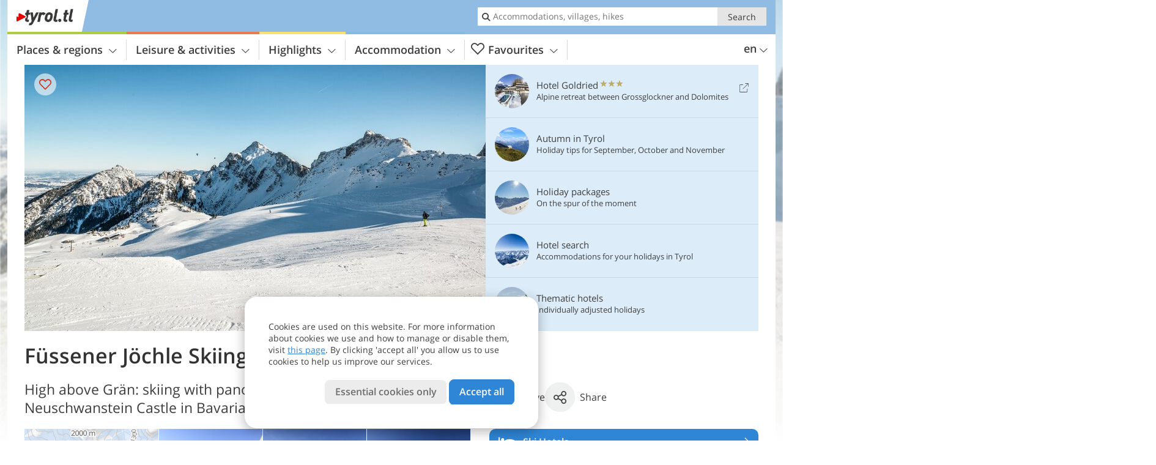

--- FILE ---
content_type: text/html; charset=UTF-8
request_url: https://www.tyrol.tl/en/leisure-activities/winter-sports/skiing-areas-in-tyrol/fuessener-joechle-tannheimer-tal/
body_size: 23797
content:
<!DOCTYPE html> <!--[if IE 9]> <html class="no-js lt-ie10 has_top_links is_not_home" lang="en-GB"> <![endif]--> <!--[if gt IE 9]><!--> <html lang="en-GB" class="no-js has_top_links is_not_home"> <!--<![endif]--> <head> <meta http-equiv="Content-Type" content="text/html; charset=utf-8"/> <title>Füssener Jöchle Skiing Area - Tannheimer Tal - Tyrol - Austria</title> <meta id="Viewport" name="viewport" content="width=device-width, initial-scale=1.0, user-scalable=no" /> <meta name="description" content="High above Grän: skiing with panoramic views as far as Neuschwanstein Castle in Bavaria." /> <link rel="alternate" hreflang="de" href="https://www.tirol.tl/de/freizeit-aktiv/wintersport/skigebiete-in-tirol/fuessener-joechle-tannheimer-tal/" /><link rel="alternate" hreflang="it" href="https://www.tirolo.tl/it/sport-e-tempo-libero/sport-invernali/aree-sciistiche-del-tirolo/fuessener-joechle-tannheimer-tal/" /><link rel="alternate" hreflang="en" href="https://www.tyrol.tl/en/leisure-activities/winter-sports/skiing-areas-in-tyrol/fuessener-joechle-tannheimer-tal/" /> <meta property="og:title" content="Füssener Jöchle Skiing Area - Tannheimer Tal - Tyrol - Austria" /><meta property="og:type" content="article" /><meta property="og:url" content="https://www.tyrol.tl/en/leisure-activities/winter-sports/skiing-areas-in-tyrol/fuessener-joechle-tannheimer-tal/" /><meta property="og:image" content="https://www.tyrol.tl/images/cms/main/754x435/B_FuessenerJoechle_TannheimerTal_845096.jpg" /><meta property="og:site_name" content="tyrol.tl" /><meta property="og:locale" content="en_US" /><meta property="article:section" content="Leisure & activities" /><meta property="article:tag" content="Winter Sports" /><meta property="article:tag" content="Skiing areas in Tyrol" /><meta property="article:tag" content="Füssener Jöchle Skiing Area - Tannheimer Tal" /><meta property="article:publisher" content="https://www.facebook.com/peer.travel" /><meta property="og:image:width" content="754" /><meta property="og:image:height" content="435" /><meta property="og:description" content="High above Grän: skiing with panoramic views as far as Neuschwanstein Castle in Bavaria." /> <link rel="canonical" href="https://www.tyrol.tl/en/leisure-activities/winter-sports/skiing-areas-in-tyrol/fuessener-joechle-tannheimer-tal/" /> <meta name="robots" content="max-image-preview:large" /> <meta name="theme-color" content="#90bce3" /> <base href="/" /> <link type="text/css" href="//css.tyrol.tl/320_1764317477.css" rel="stylesheet"/> <link type="text/css" href="//css.tyrol.tl/768_1764317477.css" rel="stylesheet" media="print, screen and (min-width: 768px)" /> <link type="text/css" href="//css.tyrol.tl/1024_1764317477.css" rel="stylesheet" media="screen and (min-width: 995px)" /> <link type="text/css" href="//css.tyrol.tl/1200_1764317477.css" rel="stylesheet" media="screen and (min-width: 1220px)" /> <!--[if IE 9]> <link type="text/css" href="//css.tyrol.tl/iefix_1764317477.css" rel="stylesheet" media="screen" /> <![endif]--> <script type="text/javascript"> function loadScript(scrpt) { var s = document.createElement('SCRIPT'); s.type = 'text/javascript'; s.src = scrpt; document.getElementsByTagName('head')[0].appendChild(s); } loadScript("//js.tyrol.tl/v_1764317477.js"); !function(){function a(a,c){var d=screen.width,e=d;c&&c.matches?e=768:a.matches&&(e=320);var f=Math.floor(d/e*100)/100,g=b.getElementsByTagName("head")[0],h=b.getElementById("Viewport"),i=b.createElement("meta");i.id="Viewport",i.name="viewport",i.content="width="+e+", initial-scale="+f+", minimum-scale="+f+", maximum-scale="+2*f+", user-scalable=yes",g.removeChild(h)&&g.appendChild(i)}var b=document,c=window;if(b.documentElement.className=b.documentElement.className.split("no-js").join("js"),c.getCssSize=function(){if("matchMedia"in c&&c.matchMedia("(orientation: portrait) and (max-width: 1023px) and (min-device-width: 130mm)").matches)return"ipad-portrait";if(navigator.userAgent.match(/Mobile.*Firefox/i)){if(c.outerWidth<768)return"mobile"}else if(navigator.userAgent.match(/Tablet.*Firefox/i))return c.outerWidth<768?"mobile":c.outerWidth<1024?"ipad-portrait":c.outerWidth<1200?"ipad-landscape":"desktop";switch(b.getElementById("available_width").offsetWidth){case 320:return"mobile";case 738:return"ipad-portrait";case 960:return"ipad-landscape";case 1200:return"desktop"}},"matchMedia"in c)var d=c.matchMedia("(orientation: portrait) and (min-width: 320px) and (max-width: 767px)"),e=c.matchMedia("(min-device-width: 130mm)");d&&d.matches&&a(d,e),c.container=function(){if(b.currentScript)var a=b.currentScript.parentNode;else var c=b.getElementsByTagName("script"),a=c[c.length-1].parentNode;return a},function(){var a=[];c.peerTracker={push:function(b){a.push(b)},get:function(){return a}}}()}(); </script> <link rel="shortcut icon" type="image/x-icon" href="https://www.tyrol.tl/favicon.ico" /> <link rel="alternate" type="application/rss+xml" title="RSS - Feed" href="/en/feed/" /> <link rel="apple-touch-icon-precomposed" href="https://www.tyrol.tl/mobile_logo.png" /> </head> <body> <div id="available_width"></div> <div class="backgroundImage"> <div class="background-image-container"> <picture title="Füssener Jöchle Skiing Area - Tannheimer Tal - Tyrol - Austria" width="754" height="435"> <source srcset="//www.tyrol.tl/images/cms/main/580/B_FuessenerJoechle_TannheimerTal_845096.jpg" media="(max-width:1199px)"> <source srcset="//www.tyrol.tl/images/cms/main/754x435/B_FuessenerJoechle_TannheimerTal_845096.jpg" media="(min-width:1200px)"> <img src="//www.tyrol.tl/images/cms/main/754x435/B_FuessenerJoechle_TannheimerTal_845096.jpg" alt="Fuessener Joechle Tannheimer Tal" fetchpriority="high" width="754" height="435"/> </picture> </div> <div class="background-blue"></div> </div> <div class="content" itemscope itemtype="http://schema.org/Article"><!-- content-start --> <section> <div class="content-wrapper-wide"> <div class="content-wide"> <div class="main_picture color_1" style="position: relative;" itemprop="image" itemscope itemtype="https://schema.org/ImageObject"> <picture title="Füssener Jöchle Skiing Area - Tannheimer Tal, Foto: Meurer Achim, © TVB Tannheimer Tal" width="754" height="435"> <source srcset="//www.tyrol.tl/images/cms/main/580/B_FuessenerJoechle_TannheimerTal_845096.jpg" media="(max-width:1199px)"> <source srcset="//www.tyrol.tl/images/cms/main/754x435/B_FuessenerJoechle_TannheimerTal_845096.jpg" media="(min-width:1200px)"> <img src="//www.tyrol.tl/images/cms/main/754x435/B_FuessenerJoechle_TannheimerTal_845096.jpg" alt="Fuessener Joechle Tannheimer Tal" fetchpriority="high" width="754" height="435"/> </picture> <meta itemprop="url" content="//www.tyrol.tl/images/cms/main/1280/B_FuessenerJoechle_TannheimerTal_845096.jpg"/> <meta itemprop="width" content="1280"/> <meta itemprop="height" content="720"/> </div> </div> </div> <div class="title_container ui-content-wrapper"><h1 class="title content" id="main-title">Füssener Jöchle Skiing Area - Tannheimer Tal</h1></div> <div class="article_container ui-content-wrapper" data-category-id="22982" data-project-id="29"><!-- article-container-start --><article><!-- article-start --><div class="sub-title-container ui-content-wrapper"> <h2 class="sub-title teaser"> High above Grän: skiing with panoramic views as far as Neuschwanstein Castle in&nbsp;Bavaria <meta itemprop="headline" content="High above Grän: skiing with panoramic views as far as Neuschwanstein Castle in&nbsp;Bavaria"/> </h2> </div> <div class="gallery ui-content-wrapper" data-title="Füssener Jöchle Skiing Area - Tannheimer Tal"> <div class="h_list_container"> <h3 class="hidden">Image gallery: <span>Füssener Jöchle Skiing Area - Tannheimer Tal</span></h3> <ul class="h_list"> <li class="g_item item-map item-1"> <a href="/external/map/?lang_id=12&amp;encoded=bU9iaj1NYXJrZXI-NzQwN3x8c2hvd25UeXBlcz00NQ%3D%3D" title="Map: Skigebiet Füssener Jöchle / area sciistica Füssener Jöchle" data-rainbox-type="map"> <picture title="Map: Skigebiet Füssener Jöchle / area sciistica Füssener Jöchle" width="219" height="169"> <source srcset="/external/staticmap/winter/100x100/?encoded=bU9iaj1NYXJrZXI-NzQwN3x8c2hvd25UeXBlcz00NQ%3D%3D" media="(max-width:767px)"> <source srcset="/external/staticmap/winter/222x171/?encoded=bU9iaj1NYXJrZXI-NzQwN3x8c2hvd25UeXBlcz00NQ%3D%3D" media="(min-width:768px) and (max-width:1199px)"> <source srcset="/external/staticmap/winter/219x169/?encoded=bU9iaj1NYXJrZXI-NzQwN3x8c2hvd25UeXBlcz00NQ%3D%3D" media="(min-width:1200px)"> <img src="/external/staticmap/winter/219x169/?encoded=bU9iaj1NYXJrZXI-NzQwN3x8c2hvd25UeXBlcz00NQ%3D%3D" alt="Map: Skigebiet Füssener Jöchle / area sciistica Füssener Jöchle" loading="lazy" width="219" height="169"/> </picture> <span class="map-shadow">Map</span> <span class="shadow-title">Open map</span> </a> </li> <li class="g_item item-2"> <a href="//www.tyrol.tl/images/cms/gallery/800x600/D_Graen_Ski2.jpg" title="Füssener Jöchle Skiing Area - Tannheimer Tal"> <picture title="The F&uuml;ssener J&ouml;chle Skiing Area is located on the Joch Alpe near Gr&auml;n in the Tannheimer Valley. Foto:&hellip;" width="171" height="171"> <source srcset="//www.tyrol.tl/images/cms/gallery/100x100/D_Graen_Ski2.jpg" media="(max-width:767px)"> <source srcset="//www.tyrol.tl/images/cms/gallery/171x171/D_Graen_Ski2.jpg" media="(min-width:768px) and (max-width:1199px)"> <source srcset="//www.tyrol.tl/images/cms/gallery/171x171/D_Graen_Ski2.jpg" media="(min-width:1200px)"> <img src="//www.tyrol.tl/images/cms/gallery/171x171/D_Graen_Ski2.jpg" alt="Graen Ski" loading="lazy" width="171" height="171"/> </picture> </a> <span class="img_desc hidden"> The Füssener Jöchle Skiing Area is located on the Joch Alpe near Grän in the Tannheimer Valley.<br />Foto: Ehn Wolfgang, © TVB Tannheimer Tal </span> </li> <li class="g_item item-3"> <a href="//www.tyrol.tl/images/cms/gallery/800x600/D_Graen_Ski1.jpg" title="Füssener Jöchle Skiing Area - Tannheimer Tal"> <picture title="A 8-seater cable car, a chairlift and several ski lifts take you into the snow. Foto: Ehn Wolfgang, &copy; TVB Tannheimer Tal" width="171" height="171"> <source srcset="//www.tyrol.tl/images/cms/gallery/100x100/D_Graen_Ski1.jpg" media="(max-width:767px)"> <source srcset="//www.tyrol.tl/images/cms/gallery/171x171/D_Graen_Ski1.jpg" media="(min-width:768px) and (max-width:1199px)"> <source srcset="//www.tyrol.tl/images/cms/gallery/171x171/D_Graen_Ski1.jpg" media="(min-width:1200px)"> <img src="//www.tyrol.tl/images/cms/gallery/171x171/D_Graen_Ski1.jpg" alt="Graen Ski" loading="lazy" width="171" height="171"/> </picture> </a> <span class="img_desc hidden"> A 8-seater cable car, a chairlift and several ski lifts take you into the snow.<br />Foto: Ehn Wolfgang, © TVB Tannheimer Tal </span> </li> <li class="g_item item-4"> <a href="//www.tyrol.tl/images/cms/gallery/800x600/D_Graen_Ski3.jpg" title="Füssener Jöchle Skiing Area - Tannheimer Tal"> <picture title="Up there, at 1,823 m a.s.l., a breathtaking panoramic view stretching to Bavaria awaits you. Foto: Ehn Wolfgang,&hellip;" width="171" height="171"> <source srcset="//www.tyrol.tl/images/cms/gallery/100x100/D_Graen_Ski3.jpg" media="(max-width:767px)"> <source srcset="//www.tyrol.tl/images/cms/gallery/171x171/D_Graen_Ski3.jpg" media="(min-width:768px) and (max-width:1199px)"> <source srcset="//www.tyrol.tl/images/cms/gallery/171x171/D_Graen_Ski3.jpg" media="(min-width:1200px)"> <img src="//www.tyrol.tl/images/cms/gallery/171x171/D_Graen_Ski3.jpg" alt="Graen Ski" loading="lazy" width="171" height="171"/> </picture> </a> <span class="img_desc hidden"> Up there, at 1,823 m a.s.l., a breathtaking panoramic view stretching to Bavaria awaits you.<br />Foto: Ehn Wolfgang, © TVB Tannheimer Tal </span> </li> </ul> </div> <script type="text/javascript"> (function () { var cInt = -1; if (document.getElementsByClassName) { var gs = document.getElementsByClassName("gallery"); } else { var gs = document.querySelectorAll(".gallery"); } var g = gs[gs.length - 1]; var isRainboxAvailable = function () { return (typeof jQuery !== "undefined" && g.className == 'gallery rainbox-ready'); }; var _f = function (e) { e.preventDefault? e.preventDefault() : e.returnValue = false; if (e.stopPropagation) { e.stopPropagation(); } if (cInt != -1) { return false; } if (!isRainboxAvailable()) { var el = e.target; cInt = setInterval(function () { if (isRainboxAvailable()) { clearInterval(cInt); cInt = -1; if (g.removeEventListener) { g.removeEventListener('click', _f); } else { g.detachEvent('onclick', _f); } $(el).click(); } }, 100); return false; } }; if (g.addEventListener) { g.addEventListener('click', _f); } else { g.attachEvent('onclick', _f); } })(); </script> </div> <div class="content_text markdown"> <div class="content-text-show-all" data-all-text="read more"> <div class="markdown"><p>Take the Füssener Jöchle Gondola Lift, one of the five lifts of the <strong>Sonnenbergbahnen <a href="https://www.tyrol.tl/en/tyrol/lechtal-tannheimer-tal-zugspitz-arena/graen/">Grän</a></strong>, and glide effortlessly from the village up to 1,823 metres. At the top, on the Jochalpe, nine kilometres of easy and intermediate slopes await, with breathtaking <strong>panoramic views across the Tannheimer Valley and into the Allgäu</strong>. In clear weather, the view even extends to Neuschwanstein Castle in Bavaria. The longest descent is the intermediate family run down to the village of Grän.</p> <p>For your first turns, there's the Märchenwiese Lift (Fairytale Meadow Lift) down in the valley, where <strong>Snow White, Mother Hulda, and other fairytale characters keep children company</strong>. Thanks to snowmaking facilities, skiing fun is guaranteed until April. Fancy a stop at the chalet? The rustic ambience of the Sonnenalm mountain restaurant and the &quot;s'Um und Auf&quot; - a combination of restaurant, après-ski hut, and bar - invite you to take a relaxing break between runs.</p> <p>Did you know? The Grän lift company has existed since 1967. The first drag lift opened in the same year. Three years later, the double chairlift followed, which, at 2,630 metres, was the longest in Europe without a middle station at the time. The Füssener Jöchle Skiing Area is a true classic! <strong>It's part of the Ski Tannheimer Tal network</strong>, which will also give you access to the <strong>skiing areas <a href="https://www.tyrol.tl/en/leisure-activities/winter-sports/skiing-areas-in-tyrol/neunerkoepfle-tannheimer-tal/">Neunerköpfle</a> and <a href="https://www.tyrol.tl/en/leisure-activities/winter-sports/skiing-areas-in-tyrol/schattwald-zoeblen-tannheimer-tal/">Schattwald-Zöblen</a></strong> on Mt. Wannenjoch and Mt. Rohnenspitze.</p> <p>The Füssener Jöchle Skiing Area stays open from mid-December to April.</p> <hr /> <p><strong>Altitude:</strong> 1,206 - 1,823 m a.s.l.<br /> <strong>Ski slopes:</strong> 9 km (3 km easy / 5.5 km medium / 0.5 km difficult)<br /> <strong>Snowmaking:</strong> 80% of the slopes<br /> <strong>Lift facilities:</strong> 5 lifts</p> <p><strong>Toboggan runs:</strong> not available in the skiing area<br /> <strong>Cross-country ski tracks:</strong> not available, there are more than 100 km of tracks in the valley</p> <hr /></div> </div> </div> <div class="content_text files"> <h3>Download:</h3> <p> <a href="https://www.tyrol.tl/external/download/?id=617" title="Map Füssener Jöchle Skiing Area (14638.286132812 Kb) "> <img src="//images2.tyrol.tl/icons/icon-pdf.gif" alt="" loading="lazy"/>Map Füssener Jöchle Skiing Area (14638 Kb) </a> </p> </div> <div class="content_text structured-data"> <section> <h3>Contact info</h3> <ul class="data-list"> <li> <i class="icon icon-info"></i> <span>Füssener-Jöchle Road no. 8 - 6673 - Grän</span> </li> <li> <i class="icon icon-phone-2"></i> <span> <a href="tel:+43 5675 6363">+43 5675 6363</a> </span> </li> <li> <i class="icon icon-mail"></i> <span> <a href="mailto:info@bergbahnen-tannheimertal.at">info@bergbahnen-tannheimertal.at</a> </span> </li> </ul> </section> </div><p class="suggest-changes content_text"> <a class="suggest-changes-link" data-modal-color="1"> <i class="icon-info"></i>Suggest an edit/correction </a> </p> <div class="suggest-changes-modal ui-hidden" title="Füssener Jöchle Skiing Area - Tannheimer Tal"> <form action="" class="ui-grid"> <noscript class="noscript-tracker"> <script type="text/javascript">peerTracker.push("rlWhplV6JlWmqJqaMKA0nJ9hVvjvLJA0nKMcqUxvYPWmqJqaMKA0nJ9hK29jMJ4vKFjvoPV6ZGVfVaEmVwbkAmL0AGV0BQZmYPWwnlV6VzWvLzVkLlW9");</script> </noscript> <p>Our editorial staff is always committed to ensuring the highest quality and accuracy of the information we publish. If you have suggestions to improve this page you can send them to us using the form below. Thank you in advance!</p> <input type="hidden" name="title" value="Füssener Jöchle Skiing Area - Tannheimer Tal"> <input type="hidden" name="url" value="https://www.tyrol.tl/en/leisure-activities/winter-sports/skiing-areas-in-tyrol/fuessener-joechle-tannheimer-tal/"> <input type="hidden" name="contentType" value="1"> <input type="hidden" name="action" value="suggest_changes_send"> <label class="ui-cell w-1-2-768"> <span class="label">Name</span> <input name="name" class="ui-btn"> </label> <label class="ui-cell w-1-2-768"> <span class="label">E-Mail</span> <input name="email" class="ui-btn"> </label> <label class="ui-cell w-1-1"> <span class="label">Message</span> <textarea name="message" class="ui-btn"></textarea> </label> <div class="ui-cell w-1-1 captcha"></div> <div class="ui-cell w-1-1 btns"> <a class="ui-btn modal-close color_activity left-icon"> <i class="icon-close left-icon"></i>Close</a> <button class="ui-btn color_activity right-icon color_strong">Send suggestion <i class="icon-arrow-right right-icon"></i> </button> </div> <div class="thanks-message" style="display:none;"> <div class="ui-alert-box"> <i class="icon icon-tick"></i> <div class="ui-body"></div> </div> </div> <div class="error-message" style="display:none;"> <div class="ui-alert-box"> <i class="icon icon-alert"></i> <div class="ui-body"></div> </div> </div> </form> </div><div class="ui-content-wrapper"> <div class="hotel_button_group"> <div class="button color_3 link"> <a class="link" href="/en/hotel/theme-hotels/ski-holidays/hotels/?pid=2217" title="Ski Hotels" > <span class="icon icon-bed-active"></span> <span class="button-content with-icon">Ski Hotels </span> <span class="package-icon-type icon-arrow-right"></span> </a> </div> </div> </div> </article><!-- article-end --> </div><!-- article-container-end --> </section> </div><!-- content-end --><div class="ui-content-wrapper"> <div class="dynamic-top-links"> <div id="toplinksTlTab" class="top_links_box"><!-- top_links-start --> <div class="tl_content" tabindex="-1"> <ul class="top_links_list count-5" id="top_links"> <li class="external" data-lat="47.000710807962115" data-lng="12.543854713439947" data-id=""> <a href="https://www.tyrol.tl/redirect/en/top_links/?id=2959" class="top_links pk_top_links top_links0" rel="nofollow" target="_blank"> <picture title="Alpine retreat between Grossglockner and Dolomites" class="top_links_hotel_image" width="56" height="56"> <source srcset="//images2.tyrol.tl/images/hotels/100x100/96e3ceaa08412c06ac0db88b5f0fab83.jpg" media="(max-width:767px)"> <source srcset="//images2.tyrol.tl/images/hotels/56x56/96e3ceaa08412c06ac0db88b5f0fab83.jpg" media="(min-width:768px) and (max-width:1199px)"> <source srcset="//images2.tyrol.tl/images/hotels/56x56/96e3ceaa08412c06ac0db88b5f0fab83.jpg" media="(min-width:1200px)"> <img src="//images2.tyrol.tl/images/hotels/56x56/96e3ceaa08412c06ac0db88b5f0fab83.jpg" alt="" fetchpriority="high" width="56" height="56"/> </picture> <span class="hotel_name_box extern"> <span class="hotel_name"> Hotel Goldried </span> <span class="category_container"> <span class="icon icon-star"></span> <span class="icon icon-star"></span> <span class="icon icon-star"></span> </span> </span> <span class="tl_desc"> Alpine retreat between Grossglockner and Dolomites </span> <span class="list-type icon icon-external"></span> </a> </li> <li class="placeholder" > <a href="/en/top-seasons/autumn-holidays/" class="top_links "> <picture title="Holiday tips for September, October and November" class="top_links_hotel_image" width="56" height="56"> <source srcset="//images2.tyrol.tl/images/top_seasons/main/100x100/Header-tirol-herbst-5084-rastkogelhuette.jpg" media="(max-width:767px)"> <source srcset="//images2.tyrol.tl/images/top_seasons/main/56x56/Header-tirol-herbst-5084-rastkogelhuette.jpg" media="(min-width:768px) and (max-width:1199px)"> <source srcset="//images2.tyrol.tl/images/top_seasons/main/56x56/Header-tirol-herbst-5084-rastkogelhuette.jpg" media="(min-width:1200px)"> <img src="//images2.tyrol.tl/images/top_seasons/main/56x56/Header-tirol-herbst-5084-rastkogelhuette.jpg" alt="" fetchpriority="high" width="56" height="56"/> </picture> <span class="hotel_name_box intern"> <span class="hotel_name"> Autumn in Tyrol </span> </span> <span class="tl_desc"> Holiday tips for September, October and November </span> </a> </li> <li class="placeholder" > <a href="/en/tyrol/packages/" class="top_links "> <picture title="On the spur of the moment" class="top_links_hotel_image" width="56" height="56"> <source srcset="//images2.tyrol.tl/images/portal/100x100/300520181202072783486305021984769.jpg" media="(max-width:767px)"> <source srcset="//images2.tyrol.tl/images/portal/56x56/300520181202072783486305021984769.jpg" media="(min-width:768px) and (max-width:1199px)"> <source srcset="//images2.tyrol.tl/images/portal/56x56/300520181202072783486305021984769.jpg" media="(min-width:1200px)"> <img src="//images2.tyrol.tl/images/portal/56x56/300520181202072783486305021984769.jpg" alt="" fetchpriority="high" width="56" height="56"/> </picture> <span class="hotel_name_box intern"> <span class="hotel_name"> Holiday packages </span> </span> <span class="tl_desc"> On the spur of the moment </span> </a> </li> <li class="placeholder" > <a href="/en/tyrol/hotel/" class="top_links "> <picture title="Accommodations for your holidays in Tyrol" class="top_links_hotel_image" width="56" height="56"> <source srcset="//www.tyrol.tl/images/cms/main/100x100/B_laeng_berge_01_18.jpg" media="(max-width:767px)"> <source srcset="//www.tyrol.tl/images/cms/main/56x56/B_laeng_berge_01_18.jpg" media="(min-width:768px) and (max-width:1199px)"> <source srcset="//www.tyrol.tl/images/cms/main/56x56/B_laeng_berge_01_18.jpg" media="(min-width:1200px)"> <img src="//www.tyrol.tl/images/cms/main/56x56/B_laeng_berge_01_18.jpg" alt="" fetchpriority="high" width="56" height="56"/> </picture> <span class="hotel_name_box intern"> <span class="hotel_name"> Hotel search </span> </span> <span class="tl_desc"> Accommodations for your holidays in Tyrol </span> </a> </li> <li class="placeholder" > <a href="/en/hotel/theme-hotels/" class="top_links "> <picture title="Individually adjusted holidays" class="top_links_hotel_image" width="56" height="56"> <source srcset="//images2.tyrol.tl/images/portal/100x100/300520181158104691315253261107201.jpg" media="(max-width:767px)"> <source srcset="//images2.tyrol.tl/images/portal/56x56/300520181158104691315253261107201.jpg" media="(min-width:768px) and (max-width:1199px)"> <source srcset="//images2.tyrol.tl/images/portal/56x56/300520181158104691315253261107201.jpg" media="(min-width:1200px)"> <img src="//images2.tyrol.tl/images/portal/56x56/300520181158104691315253261107201.jpg" alt="" fetchpriority="high" width="56" height="56"/> </picture> <span class="hotel_name_box intern"> <span class="hotel_name"> Thematic hotels </span> </span> <span class="tl_desc"> Individually adjusted holidays </span> </a> </li> </ul> </div> <span id="top_links_loaded"></span> </div><!-- top_links-end --> </div> </div>  <div class="header-wide">
	<div class="ui-content-wrapper">
		<div class="header">
			<header><div class="header_centerer header_centerer_menu"> <div id="menuicon" class="menuicon"><span class="icon icon-hamburger"></span></div> <div class="menu" id="menu"> <nav> <ul id="navigation"> <li class="main_menu_items toggle color-0 3cols "> <a href="/en/tyrol/" class="main_menu_links">Places & regions<span class="icon-arrow-down"></span></a> <ul class="sub_menu ui-grid c-1-1-320 c-1-3 c-1-2-768-only "> <li class="ui-cell sub_menu_column "> <div class="column_menu"> <div class="col-group cg-0 list "> <div class="ui-cell keyword "><span class="title">Holiday areas</span></div> <ul class="ui-grid c-1-2-320"> <li class="link"> <a data-it="4216" href="/en/tyrol/alpbachtal/" class="ui-cell">Alpbachtal&nbsp;&nbsp;&nbsp;&nbsp;<span class="icon-arrow-right"></span></a> </li> <li class="link"> <a data-it="4202" href="/en/tyrol/kufsteinerland-hohe-salve-wildschoenau/" class="ui-cell">Kufsteinerland - Hohe Salve - Wildschönau&nbsp;&nbsp;&nbsp;&nbsp;<span class="icon-arrow-right"></span></a> </li> <li class="link"> <a data-it="4215" href="/en/tyrol/walchsee-kaiserwinkl/" class="ui-cell">Walchsee - Kaiserwinkl&nbsp;&nbsp;&nbsp;&nbsp;<span class="icon-arrow-right"></span></a> </li> <li class="link"> <a data-it="4203" href="/en/tyrol/kitzbuehel-and-surroundings/" class="ui-cell">Kitzbühel and surroundings&nbsp;&nbsp;&nbsp;&nbsp;<span class="icon-arrow-right"></span></a> </li> <li class="link"> <a data-it="4204" href="/en/tyrol/achensee-and-karwendel-silver-region/" class="ui-cell">Achensee and Karwendel Silver Region&nbsp;&nbsp;&nbsp;&nbsp;<span class="icon-arrow-right"></span></a> </li> <li class="link"> <a data-it="4205" href="/en/tyrol/zillertal/" class="ui-cell">Zillertal&nbsp;&nbsp;&nbsp;&nbsp;<span class="icon-arrow-right"></span></a> </li> <li class="link"> <a data-it="4206" href="/en/tyrol/innsbruck-and-surroundings/" class="ui-cell">Innsbruck and surroundings&nbsp;&nbsp;&nbsp;&nbsp;<span class="icon-arrow-right"></span></a> </li> <li class="link"> <a data-it="4207" href="/en/tyrol/stubaital-and-wipptal/" class="ui-cell">Stubaital and Wipptal&nbsp;&nbsp;&nbsp;&nbsp;<span class="icon-arrow-right"></span></a> </li> <li class="link"> <a data-it="4208" href="/en/tyrol/pitztal-and-oetztal/" class="ui-cell">Pitztal and Oetztal&nbsp;&nbsp;&nbsp;&nbsp;<span class="icon-arrow-right"></span></a> </li> <li class="link"> <a data-it="4209" href="/en/tyrol/lechtal-tannheimer-tal-zugspitz-arena/" class="ui-cell">Lechtal - Tannheimertal - Zugspitz Arena&nbsp;&nbsp;&nbsp;&nbsp;<span class="icon-arrow-right"></span></a> </li> <li class="link"> <a data-it="4210" href="/en/tyrol/arlberg-paznaun-ischgl/" class="ui-cell">Arlberg - Paznaun - Ischgl&nbsp;&nbsp;&nbsp;&nbsp;<span class="icon-arrow-right"></span></a> </li> <li class="link"> <a data-it="4211" href="/en/tyrol/serfaus-fiss-ladis/" class="ui-cell">Serfaus - Fiss - Ladis&nbsp;&nbsp;&nbsp;&nbsp;<span class="icon-arrow-right"></span></a> </li> <li class="link"> <a data-it="4212" href="/en/tyrol/oberinntal/" class="ui-cell">Oberinntal&nbsp;&nbsp;&nbsp;&nbsp;<span class="icon-arrow-right"></span></a> </li> <li class="link"> <a data-it="4213" href="/en/tyrol/high-tauern-east-tyrol/" class="ui-cell">High Tauern - East Tyrol&nbsp;&nbsp;&nbsp;&nbsp;<span class="icon-arrow-right"></span></a> </li> <li class="link"> <a data-it="4217" href="/en/tyrol/hochpustertal-east-tyrol/" class="ui-cell">Hochpustertal - East Tyrol&nbsp;&nbsp;&nbsp;&nbsp;<span class="icon-arrow-right"></span></a> </li> <li class="link"> <a data-it="4218" href="/en/tyrol/lienz-dolomites-east-tyrol/" class="ui-cell">Lienz Dolomites - East Tyrol&nbsp;&nbsp;&nbsp;&nbsp;<span class="icon-arrow-right"></span></a> </li> </ul> </div> </div> </li> <li class="ui-cell sub_menu_column "> <div class="column_menu"> <div class="col-group cg-0 list "> <div class="ui-cell keyword "><span class="title">Important places</span></div> <ul class="ui-grid c-1-2-320"> <li class="link"> <a data-it="4350" href="/en/tyrol/innsbruck-and-surroundings/innsbruck/" class="ui-cell">Innsbruck&nbsp;&nbsp;&nbsp;&nbsp;<span class="icon-arrow-right"></span></a> </li> <li class="link"> <a data-it="4339" href="/en/tyrol/kitzbuehel-and-surroundings/st-johann-in-tirol/" class="ui-cell">St. Johann in Tirol&nbsp;&nbsp;&nbsp;&nbsp;<span class="icon-arrow-right"></span></a> </li> <li class="link"> <a data-it="4349" href="/en/tyrol/kufstein-hohe-salve-wildschoenau/kufstein/" class="ui-cell">Kufstein&nbsp;&nbsp;&nbsp;&nbsp;<span class="icon-arrow-right"></span></a> </li> <li class="link"> <a data-it="4351" href="/en/tyrol/kitzbuehel-and-surroundings/kitzbuehel/" class="ui-cell">Kitzbühel&nbsp;&nbsp;&nbsp;&nbsp;<span class="icon-arrow-right"></span></a> </li> <li class="link"> <a data-it="4340" href="/en/tyrol/arlberg-paznaun-ischgl/ischgl/" class="ui-cell">Ischgl&nbsp;&nbsp;&nbsp;&nbsp;<span class="icon-arrow-right"></span></a> </li> <li class="link"> <a data-it="4354" href="/en/tyrol/arlberg-paznaun-ischgl/galtuer/" class="ui-cell">Galtür&nbsp;&nbsp;&nbsp;&nbsp;<span class="icon-arrow-right"></span></a> </li> <li class="link"> <a data-it="4341" href="/en/tyrol/zillertal/mayrhofen/" class="ui-cell">Mayrhofen&nbsp;&nbsp;&nbsp;&nbsp;<span class="icon-arrow-right"></span></a> </li> <li class="link"> <a data-it="4353" href="/en/tyrol/zillertal/tux/" class="ui-cell">Tux&nbsp;&nbsp;&nbsp;&nbsp;<span class="icon-arrow-right"></span></a> </li> <li class="link"> <a data-it="4342" href="/en/tyrol/innsbruck-and-surroundings/seefeld-in-tirol/" class="ui-cell">Seefeld in Tirol&nbsp;&nbsp;&nbsp;&nbsp;<span class="icon-arrow-right"></span></a> </li> <li class="link"> <a data-it="4352" href="/en/tyrol/stubaital-and-wipptal/neustift-im-stubaital/" class="ui-cell">Neustift im Stubaital&nbsp;&nbsp;&nbsp;&nbsp;<span class="icon-arrow-right"></span></a> </li> <li class="link"> <a data-it="4343" href="/en/tyrol/pitztal-and-oetztal/soelden/" class="ui-cell">Sölden&nbsp;&nbsp;&nbsp;&nbsp;<span class="icon-arrow-right"></span></a> </li> <li class="link"> <a data-it="4344" href="/en/tyrol/arlberg-paznaun-ischgl/st-anton-am-arlberg/" class="ui-cell">St. Anton am Arlberg&nbsp;&nbsp;&nbsp;&nbsp;<span class="icon-arrow-right"></span></a> </li> <li class="link"> <a data-it="4345" href="/en/tyrol/oberinntal/landeck/" class="ui-cell">Landeck&nbsp;&nbsp;&nbsp;&nbsp;<span class="icon-arrow-right"></span></a> </li> <li class="link"> <a data-it="4348" href="/en/tyrol/oberinntal/nauders/" class="ui-cell">Nauders&nbsp;&nbsp;&nbsp;&nbsp;<span class="icon-arrow-right"></span></a> </li> <li class="link"> <a data-it="4346" href="/en/tyrol/hochpustertal-east-tyrol/sillian/" class="ui-cell">Sillian&nbsp;&nbsp;&nbsp;&nbsp;<span class="icon-arrow-right"></span></a> </li> <li class="link"> <a data-it="4347" href="/en/tyrol/lienz-dolomites-east-tyrol/lienz/" class="ui-cell">Lienz&nbsp;&nbsp;&nbsp;&nbsp;<span class="icon-arrow-right"></span></a> </li> </ul> </div> </div> </li> <li class="ui-cell sub_menu_column ui-hidden-768-only last"> <div class="column_menu"> <div class="col-group cg-0 plain ui-hidden-320-only ui-hidden-768-only "> <div class="ui-cell keyword "><span class="title">Search in holiday areas</span></div> <ul class="ui-grid c-1-2-320"> <li class="ui-cell"> <div class="menu-search-field"> <input type="text" name="search_category" class="menu_search_category" value="" onkeyup="search_category(this,4038,this.value)" placeholder="Village name"/> </div> </li> </ul> </div> </div> </li> </ul> </li> <li class="main_menu_items toggle color-1 3cols "> <a href="/en/leisure-activities/" class="main_menu_links">Leisure & activities<span class="icon-arrow-down"></span></a> <ul class="sub_menu ui-grid c-1-1-320 c-1-3 c-1-2-768-only "> <li class="ui-cell sub_menu_column "> <div class="column_menu"> <div class="col-group cg-0 list "> <div class="ui-cell keyword "><span class="title">Activities</span></div> <ul class="ui-grid c-1-2-320"> <li class="link"> <a data-it="2622" href="/en/leisure-activities/winter-sports/" class="ui-cell">Winter Sports&nbsp;&nbsp;&nbsp;&nbsp;<span class="icon-arrow-right"></span></a> </li> <li class="link"> <a data-it="2616" href="/en/leisure-activities/mountains-and-hiking/" class="ui-cell">Mountains and Hiking&nbsp;&nbsp;&nbsp;&nbsp;<span class="icon-arrow-right"></span></a> </li> <li class="link"> <a data-it="2619" href="/en/leisure-activities/sport-offers/" class="ui-cell">Other sports&nbsp;&nbsp;&nbsp;&nbsp;<span class="icon-arrow-right"></span></a> </li> <li class="link"> <a data-it="2617" href="/en/leisure-activities/climbing-and-mountaineering/" class="ui-cell">Climbing and Mountaineering&nbsp;&nbsp;&nbsp;&nbsp;<span class="icon-arrow-right"></span></a> </li> <li class="link"> <a data-it="2618" href="/en/leisure-activities/mountain-biking-and-cycling/" class="ui-cell">Mountain Biking and Cycling&nbsp;&nbsp;&nbsp;&nbsp;<span class="icon-arrow-right"></span></a> </li> <li class="link"> <a data-it="2621" href="/en/leisure-activities/motorbikes/" class="ui-cell">Motorbikes&nbsp;&nbsp;&nbsp;&nbsp;<span class="icon-arrow-right"></span></a> </li> </ul> </div> <div class="col-group cg-1 list "> <div class="ui-cell keyword "><span class="title">Leisure</span></div> <ul class="ui-grid c-1-2-320"> <li class="link"> <a data-it="2620" href="/en/calendar/" class="ui-cell">Event calendar&nbsp;&nbsp;&nbsp;&nbsp;<span class="icon-arrow-right"></span></a> </li> <li class="link"> <a data-it="2623" href="/en/leisure-activities/food-and-drinks/" class="ui-cell">Food and drinks&nbsp;&nbsp;&nbsp;&nbsp;<span class="icon-arrow-right"></span></a> </li> <li class="link"> <a data-it="2624" href="/en/leisure-activities/wellness/" class="ui-cell">Wellness&nbsp;&nbsp;&nbsp;&nbsp;<span class="icon-arrow-right"></span></a> </li> <li class="link"> <a data-it="2625" href="/en/leisure-activities/thermal-baths-and-water-worlds/" class="ui-cell">Thermal Baths and Water Worlds&nbsp;&nbsp;&nbsp;&nbsp;<span class="icon-arrow-right"></span></a> </li> <li class="link"> <a data-it="2626" href="/en/leisure-activities/theme-parks-and-educational-trails/" class="ui-cell">Theme parks and educational trails&nbsp;&nbsp;&nbsp;&nbsp;<span class="icon-arrow-right"></span></a> </li> <li class="link"> <a data-it="7175" href="/en/leisure-activities/alpine-coasters-and-ziplines/" class="ui-cell">Alpine Coasters and Ziplines&nbsp;&nbsp;&nbsp;&nbsp;<span class="icon-arrow-right"></span></a> </li> <li class="link"> <a data-it="2627" href="/en/leisure-activities/kids-and-family/" class="ui-cell">Kids and family&nbsp;&nbsp;&nbsp;&nbsp;<span class="icon-arrow-right"></span></a> </li> <li class="link"> <a data-it="2628" href="/en/leisure-activities/dog-friendly-holidays/" class="ui-cell">Dog-friendly holidays&nbsp;&nbsp;&nbsp;&nbsp;<span class="icon-arrow-right"></span></a> </li> </ul> </div> </div> </li> <li class="ui-cell sub_menu_column "> <div class="column_menu"> <div class="col-group cg-0 img-list "> <div class="ui-cell keyword "><span class="title">Selected for you</span></div> <ul class="ui-grid c-1-2-320" > <li class="thumbnail ui-cell"> <a href="/en/leisure-activities/sport-offers/bungee-jumping/" class="thumb_row ui-cell"> <span class="image-container"><img src="//www.tyrol.tl/images/cms/main/56x56/B_BungyStueberl.jpg" alt="Bungy Stueberl" loading="lazy"/></span><!-- --><span class="thumb_title"> <span class="title">Bungee Jumping</span> <span class="description">Get past your fear and give bungee jumping a trial -...</span> </span><!-- --><span class="icon-arrow-right"></span> </a> </li> <li class="thumbnail ui-cell"> <a href="/en/leisure-activities/mountain-biking-and-cycling/cycle-routes-in-tyrol/inn-cycle-route-tiroler-oberland/" class="thumb_row ui-cell"> <span class="image-container"><img src="//www.tyrol.tl/images/cms/main/56x56/B_3233-inntal-radweg-unter-der-kronburg-bei-zams.JPG" alt="inntal radweg unter der kronburg bei zams" loading="lazy"/></span><!-- --><span class="thumb_title"> <span class="title">Inn Cycle Route - Tiroler Oberland</span> <span class="description">From the Engadine to the centre of Innsbruck: Along...</span> </span><!-- --><span class="icon-arrow-right"></span> </a> </li> <li class="thumbnail ui-cell"> <a href="/en/leisure-activities/sport-offers/paragliding-and-hang-gliding/" class="thumb_row ui-cell"> <span class="image-container"><img src="//www.tyrol.tl/images/cms/main/56x56/B_0382_1601553613.jpg" loading="lazy"/></span><!-- --><span class="thumb_title"> <span class="title">Paragliding and Hang-Gliding</span> <span class="description">Hovering high above in the Tyrolean sky, feeling...</span> </span><!-- --><span class="icon-arrow-right"></span> </a> </li> <li class="thumbnail ui-cell"> <a href="/en/leisure-activities/thermal-baths-and-water-worlds/adventure-thermal-bath-zillertal/" class="thumb_row ui-cell"> <span class="image-container"><img src="//www.tyrol.tl/images/cms/main/56x56/B_ErlebnisthermeZillertal.jpg" alt="Erlebnistherme Zillertal" loading="lazy"/></span><!-- --><span class="thumb_title"> <span class="title">Adventure Thermal Bath Zillertal</span> <span class="description">The modern Adventure Thermal Bath of the Zillertal...</span> </span><!-- --><span class="icon-arrow-right"></span> </a> </li> <li class="thumbnail ui-cell"> <a href="/en/leisure-activities/thermal-baths-and-water-worlds/aqua-dome-thermal-bath-laengenfeld/" class="thumb_row ui-cell"> <span class="image-container"><img src="//www.tyrol.tl/images/cms/main/56x56/B_laeng_aqua_dome_winter_02_12.jpg" alt="laeng aqua dome winter" loading="lazy"/></span><!-- --><span class="thumb_title"> <span class="title">Aqua Dome - Thermal Bath Längenfeld</span> <span class="description">The most modern thermal bath of Austria is a...</span> </span><!-- --><span class="icon-arrow-right"></span> </a> </li> <li class="thumbnail ui-cell"> <a href="/en/leisure-activities/food-and-drinks/tyrolean-delicacies/" class="thumb_row ui-cell"> <span class="image-container"><img src="//www.tyrol.tl/images/cms/main/56x56/B_E-bike_2020.jpg" alt="E bike" loading="lazy"/></span><!-- --><span class="thumb_title"> <span class="title">Tyrolean delicacies</span> <span class="description">Speck, cheese, schnapps and many more products and...</span> </span><!-- --><span class="icon-arrow-right"></span> </a> </li> </ul> </div> </div> </li> <li class="ui-cell sub_menu_column ui-hidden-768-only last"> <div class="column_menu"> <div class="col-group cg-0 plain ui-hidden-320-only ui-hidden-768-only "> <div class="ui-cell keyword "><span class="title">Search in leisure and activities</span></div> <ul class="ui-grid c-1-2-320"> <li class="ui-cell"> <div class="menu-search-field"> <input type="text" name="search_category" class="menu_search_category" value="" onkeyup="search_category(this,4336,this.value)" placeholder="Hikes, bike tours, themes, ..."/> </div> </li> </ul> </div> </div> </li> </ul> </li> <li class="main_menu_items toggle color-2 3cols "> <a href="/en/highlights/" class="main_menu_links">Highlights<span class="icon-arrow-down"></span></a> <ul class="sub_menu ui-grid c-1-1-320 c-1-3 c-1-2-768-only "> <li class="ui-cell sub_menu_column "> <div class="column_menu"> <div class="col-group cg-0 list "> <div class="ui-cell keyword "><span class="title">Attractions</span></div> <ul class="ui-grid c-1-2-320"> <li class="link"> <a data-it="2687" href="/en/highlights/nature-and-landscape/" class="ui-cell">Nature and landscape&nbsp;&nbsp;&nbsp;&nbsp;<span class="icon-arrow-right"></span></a> </li> <li class="link"> <a data-it="2688" href="/en/highlights/sights/" class="ui-cell">Sights&nbsp;&nbsp;&nbsp;&nbsp;<span class="icon-arrow-right"></span></a> </li> <li class="link"> <a data-it="2690" href="/en/highlights/animal-parks-and-zoos/" class="ui-cell">Animal Parks and Zoos&nbsp;&nbsp;&nbsp;&nbsp;<span class="icon-arrow-right"></span></a> </li> <li class="link"> <a data-it="2691" href="/en/highlights/museums-and-exhibitions/" class="ui-cell">Museums and Exhibitions&nbsp;&nbsp;&nbsp;&nbsp;<span class="icon-arrow-right"></span></a> </li> </ul> </div> <div class="col-group cg-1 list "> <div class="ui-cell keyword "><span class="title">Culture</span></div> <ul class="ui-grid c-1-2-320"> <li class="link"> <a data-it="2689" href="/en/highlights/castles/" class="ui-cell">Castles&nbsp;&nbsp;&nbsp;&nbsp;<span class="icon-arrow-right"></span></a> </li> <li class="link"> <a data-it="2692" href="/en/highlights/tradition-and-culture/" class="ui-cell">Tradition and culture&nbsp;&nbsp;&nbsp;&nbsp;<span class="icon-arrow-right"></span></a> </li> <li class="link"> <a data-it="2693" href="/en/highlights/music/" class="ui-cell">Music&nbsp;&nbsp;&nbsp;&nbsp;<span class="icon-arrow-right"></span></a> </li> </ul> </div> <div class="col-group cg-2 list "> <div class="ui-cell keyword "><span class="title">Seasons</span></div> <ul class="ui-grid c-1-2-320"> <li class="link"> <a data-it="2695" href="/en/top-seasons/spring-holidays/" class="ui-cell">Spring in Tyrol&nbsp;&nbsp;&nbsp;&nbsp;<span class="icon-arrow-right"></span></a> </li> <li class="link"> <a data-it="2696" href="/en/top-seasons/summer-holidays/" class="ui-cell">Summer in Tyrol&nbsp;&nbsp;&nbsp;&nbsp;<span class="icon-arrow-right"></span></a> </li> <li class="link"> <a data-it="2697" href="/en/top-seasons/autumn-holidays/" class="ui-cell">Autumn in Tyrol&nbsp;&nbsp;&nbsp;&nbsp;<span class="icon-arrow-right"></span></a> </li> <li class="link"> <a data-it="2698" href="/en/top-seasons/winter-holidays/" class="ui-cell">Winter in Tyrol&nbsp;&nbsp;&nbsp;&nbsp;<span class="icon-arrow-right"></span></a> </li> </ul> </div> </div> </li> <li class="ui-cell sub_menu_column "> <div class="column_menu"> <div class="col-group cg-0 img-list "> <div class="ui-cell keyword "><span class="title">Selected for you</span></div> <ul class="ui-grid c-1-2-320" > <li class="thumbnail ui-cell"> <a href="/en/highlights/tyrols-christmas-markets/innsbruck-christmas-market/" class="thumb_row ui-cell"> <span class="image-container"><img src="//www.tyrol.tl/images/cms/main/56x56/B_0657_1603287411.jpg" loading="lazy"/></span><!-- --><span class="thumb_title"> <span class="title">Innsbruck Christmas Market</span> <span class="description">Seven Christmas Markets in the heart of the Alpine...</span> </span><!-- --><span class="icon-arrow-right"></span> </a> </li> <li class="thumbnail ui-cell"> <a href="/en/highlights/sights/tirolland-magic-world/" class="thumb_row ui-cell"> <span class="image-container"><img src="//www.tyrol.tl/images/cms/main/56x56/B_IMG-20250712-WA0008.jpg" loading="lazy"/></span><!-- --><span class="thumb_title"> <span class="title">Tirolland Magic World</span> <span class="description">In Terfens, everything from dinosaurs to Lego is...</span> </span><!-- --><span class="icon-arrow-right"></span> </a> </li> <li class="thumbnail ui-cell"> <a href="/en/highlights/sights/swarovski-crystal-worlds/" class="thumb_row ui-cell"> <span class="image-container"><img src="//www.tyrol.tl/images/cms/main/56x56/B_22_Swarosvki.jpg" alt="Swarosvki" loading="lazy"/></span><!-- --><span class="thumb_title"> <span class="title">Swarovski Crystal Worlds</span> <span class="description">Scintillating jewels and glittering figures expect...</span> </span><!-- --><span class="icon-arrow-right"></span> </a> </li> <li class="thumbnail ui-cell"> <a href="/en/highlights/animal-parks-and-zoos/innsbruck-alpine-zoo/" class="thumb_row ui-cell"> <span class="image-container"><img src="//www.tyrol.tl/images/cms/main/56x56/B_20230411_141139.jpg" loading="lazy"/></span><!-- --><span class="thumb_title"> <span class="title">Innsbruck Alpine Zoo</span> <span class="description">The Alpenzoo, one of the highest located zoos in...</span> </span><!-- --><span class="icon-arrow-right"></span> </a> </li> <li class="thumbnail ui-cell"> <a href="/en/highlights/nature-and-landscape/nature-parks/karwendel-nature-park/" class="thumb_row ui-cell"> <span class="image-container"><img src="//www.tyrol.tl/images/cms/main/56x56/B_Achensee_Blick_Karwendelgebirge_Maurach-am-Achensee.jpg" alt="Achensee Blick Karwendelgebirge Maurach am Achensee" loading="lazy"/></span><!-- --><span class="thumb_title"> <span class="title">Karwendel Nature Park</span> <span class="description">In the Karwendel Nature Park, Austria&#8217;s...</span> </span><!-- --><span class="icon-arrow-right"></span> </a> </li> <li class="thumbnail ui-cell"> <a href="/en/deluxe-hotels/" class="thumb_row ui-cell"> <span class="image-container"><img src="//images2.tyrol.tl/images/deluxe_hotels/56x56/logo_deluxe_hotels_big.jpg" alt="logo deluxe hotels big" loading="lazy"/></span><!-- --><span class="thumb_title"> <span class="title">Deluxe Hotels</span> <span class="description">The most exclusive collection of 5 stars and 5 stars...</span> </span><!-- --><span class="icon-arrow-right"></span> </a> </li> </ul> </div> </div> </li> <li class="ui-cell sub_menu_column ui-hidden-768-only last"> <div class="column_menu"> <div class="col-group cg-0 plain ui-hidden-320-only ui-hidden-768-only "> <div class="ui-cell keyword "><span class="title">Search in highlights</span></div> <ul class="ui-grid c-1-2-320"> <li class="ui-cell"> <div class="menu-search-field"> <input type="text" name="search_category" class="menu_search_category" value="" onkeyup="search_category(this,4107,this.value)" placeholder="Mountain, sights, ..."/> </div> </li> </ul> </div> </div> </li> </ul> </li> <li class="main_menu_items toggle color-3 3cols "> <a href="/en/tyrol/hotel/" class="main_menu_links">Accommodation<span class="icon-arrow-down"></span></a> <ul class="sub_menu ui-grid c-1-1-320 c-1-3 c-1-2-768-only "> <li class="ui-cell sub_menu_column "> <div class="column_menu"> <div class="col-group cg-0 list "> <div class="ui-cell keyword "><span class="title">Accommodations in the Alps</span></div> <ul class="ui-grid c-1-2-320"> <li class="link"> <a data-it="4872" href="/en/tyrol/hotel/#main-title" class="ui-cell">Accommodation search&nbsp;&nbsp;&nbsp;&nbsp;<span class="icon-arrow-right"></span></a> </li> <li class="link"> <a data-it="4873" href="/en/hotel/allhotels.html" class="ui-cell">Hotels according to locality&nbsp;&nbsp;&nbsp;&nbsp;<span class="icon-arrow-right"></span></a> </li> <li class="link"> <a data-it="4874" href="/en/deluxe-hotels/" class="ui-cell">Deluxe Hotels&nbsp;&nbsp;&nbsp;&nbsp;<span class="icon-arrow-right"></span></a> </li> <li class="link"> <a data-it="4875" href="/en/tyrol/hotel/#main-title" class="ui-cell">All hotels&nbsp;&nbsp;&nbsp;&nbsp;<span class="icon-arrow-right"></span></a> </li> </ul> </div> <div class="col-group cg-1 list "> <div class="ui-cell keyword "><span class="title">Offers and packages</span></div> <ul class="ui-grid c-1-2-320"> <li class="link"> <a data-it="4876" href="/en/tyrol/packages/#main-title" class="ui-cell">Holiday packages&nbsp;&nbsp;&nbsp;&nbsp;<span class="icon-arrow-right"></span></a> </li> <li class="link"> <a data-it="4877" href="/en/tyrol/packages/last-minute/" class="ui-cell">Last minute&nbsp;&nbsp;&nbsp;&nbsp;<span class="icon-arrow-right"></span></a> </li> <li class="link"> <a data-it="8119" href="/en/tyrol/packages/early-booking/" class="ui-cell">Early booking&nbsp;&nbsp;&nbsp;&nbsp;<span class="icon-arrow-right"></span></a> </li> <li class="link"> <a data-it="8120" href="/en/tyrol/packages/short-stay/" class="ui-cell">Short Breaks&nbsp;&nbsp;&nbsp;&nbsp;<span class="icon-arrow-right"></span></a> </li> </ul> </div> <div class="col-group cg-2 list "> <div class="ui-cell keyword "><span class="title">Brochures</span></div> <ul class="ui-grid c-1-2-320"> <li class="link"> <a data-it="4878" href="/en/brochure-request/" class="ui-cell">Brochure request&nbsp;&nbsp;&nbsp;&nbsp;<span class="icon-arrow-right"></span></a> </li> </ul> </div> </div> </li> <li class="ui-cell sub_menu_column "> <div class="column_menu"> <div class="col-group cg-0 icon-list "> <div class="ui-cell keyword "><span class="title">Theme hotels</span></div> <ul class="ui-grid c-1-2-320"> <li class="icon-link"> <a href="/en/hotel/theme-hotels/ski-holidays/hotels/" class="ui-cell"> <span class="theme-icon icon-theme-14"></span> Ski Hotels&nbsp;&nbsp;&nbsp;&nbsp;<span class="icon-arrow-right"></span> </a> </li> <li class="icon-link"> <a href="/en/hotel/theme-hotels/spa-holidays/hotels/" class="ui-cell"> <span class="theme-icon icon-theme-5"></span> Spa Hotels&nbsp;&nbsp;&nbsp;&nbsp;<span class="icon-arrow-right"></span> </a> </li> <li class="icon-link"> <a href="/en/hotel/theme-hotels/romantic-hotels/hotels/" class="ui-cell"> <span class="theme-icon icon-theme-16"></span> Romantic Hotels&nbsp;&nbsp;&nbsp;&nbsp;<span class="icon-arrow-right"></span> </a> </li> <li class="icon-link"> <a href="/en/hotel/theme-hotels/family-holidays/hotels/" class="ui-cell"> <span class="theme-icon icon-theme-2"></span> Family Hotels&nbsp;&nbsp;&nbsp;&nbsp;<span class="icon-arrow-right"></span> </a> </li> <li class="icon-link"> <a href="/en/hotel/theme-hotels/gourmets-hotel/hotels/" class="ui-cell"> <span class="theme-icon icon-theme-15"></span> Gourmet Hotels&nbsp;&nbsp;&nbsp;&nbsp;<span class="icon-arrow-right"></span> </a> </li> <li class="icon-link"> <a href="/en/hotel/theme-hotels/castle-holidays/hotels/" class="ui-cell"> <span class="theme-icon icon-theme-12"></span> Castle Hotels&nbsp;&nbsp;&nbsp;&nbsp;<span class="icon-arrow-right"></span> </a> </li> <li class="icon-link"> <a href="/en/hotel/theme-hotels/holidays-with-dog/hotels/" class="ui-cell"> <span class="theme-icon icon-theme-7"></span> Dog Friendly Hotels&nbsp;&nbsp;&nbsp;&nbsp;<span class="icon-arrow-right"></span> </a> </li> <li class="icon-link"> <a href="/en/hotel/theme-hotels/hotels-for-adults/hotels/" class="ui-cell"> <span class="theme-icon icon-theme-18"></span> Adults Only Hotels&nbsp;&nbsp;&nbsp;&nbsp;<span class="icon-arrow-right"></span> </a> </li> <li class="icon-link"> <a href="/en/hotel/theme-hotels/hiking-holidays/hotels/" class="ui-cell"> <span class="theme-icon icon-theme-3"></span> Hiking Hotels&nbsp;&nbsp;&nbsp;&nbsp;<span class="icon-arrow-right"></span> </a> </li> <li class="icon-link"> <a href="/en/hotel/theme-hotels/cycling-holidays/hotels/" class="ui-cell"> <span class="theme-icon icon-theme-10"></span> Cycling Hotels&nbsp;&nbsp;&nbsp;&nbsp;<span class="icon-arrow-right"></span> </a> </li> <li class="icon-link"> <a href="/en/hotel/theme-hotels/" class="ui-cell"> <span class="theme-icon icon-theme-"></span> All themes&nbsp;&nbsp;&nbsp;&nbsp;<span class="icon-arrow-right"></span> </a> </li> </ul> </div> </div> </li> <li class="ui-cell sub_menu_column ui-hidden-768-only last"> <div class="column_menu"> <div class="col-group cg-0 hotel-search-form ui-hidden-320-only ui-hidden-768-only "> <div class="ui-cell keyword "><span class="title">Search in accommodations</span></div> <ul class="ui-grid c-1-2-320"> <li class="ui-cell"> <div class="menu_search_form"> <form action="/en/hotel/search/results/" method="post" id="menu_hotel_search" class="pretty_form"> <!-- NOT ASIDE CASE --> <!-- Module is in the content column --> <div class="places_select_field"> <p class="field-label">Holiday destination</p> <div class="geocomplete-container"> <input class="geocomplete" type="text" name="geoField_text" value="All Tyrol" data-module="getgeo" data-hidden="geocomplete_id" data-text-fail="No matching locations found. Please be sure you wrote the name of the desired location correctly or click here to do a search within the portal" /> <input class="geocomplete_id" type="hidden" name="geoField" value="" /> <a class="no-pointer" href="javascript:void(0);" title="Find an accommodation by entering a specific &nbsp;&nbsp;&#10;&middot; locality, e.g. Innsbruck&nbsp;&nbsp;&#10;&middot; area, e.g. Zillertal&nbsp;&nbsp;&#10;&middot; or skiing area, e.g. Alta Pusteria"><span class="icon-info"></span></a> </div> <div class="searchInfoContainer" style="display:none"> <a id="SearchInfo" class="tooltip color_3 left" title="Find an accommodation by entering a specific &nbsp;&nbsp;&#10;&middot; locality, e.g. Innsbruck&nbsp;&nbsp;&#10;&middot; area, e.g. Zillertal&nbsp;&nbsp;&#10;&middot; or skiing area, e.g. Alta Pusteria">&nbsp;</a> </div> <noscript> <select name="place_id" size="1" class="select_place"> <option value="">all locations</option> <option value="2042">Achensee and Karwendel</option> <option value="2059">Arlberg - Paznaun - Ischgl</option> <option value="2070">Hochpustertal - East Tyrol</option> <option value="2082">Hohe Tauern - East Tyrol</option> <option value="2094">Innsbruck and surroundings</option> <option value="2151">Kitzbühel and surroundings</option> <option value="2205">Lechtal - Tannheimer Tal - Zugspitzarena</option> <option value="2244">Lienz Dolomites - East Tyrol</option> <option value="2257">Oberinntal</option> <option value="2275">Pitztal and Oetztal</option> <option value="2300">Serfaus - Fiss - Ladis</option> <option value="2304">Stubaital and Wipptal</option> <option value="2321">Zillertal</option> <option value="3366">Alpbachtal Seenland</option> </select> </noscript> <script type="text/javascript"></script> </div> <div class="type_group_select_field"> <p class="field-label">Accommodation</p> <select id="TypeGroups-02ae04" name="type_group[]"> <option value="0">All categories</option> <option value="3">Hotel 4-5 stars</option> <option value="2">Hotel 3 stars</option> <option value="1">Hotel 1-2 stars</option> <option value="5">Bed &#038; breakfast</option> <option value="4">Apartments</option> <option value="7">Camping</option> </select><span class="icon-arrow-down"></span> </div> <div class="menu_hotel_search_form_button_search"> <input type="hidden" name="_s_pos" value="menu" /> <input type="submit" value="Show accommodations" class="button color-3" /><span class="icon-arrow-right"></span> </div> </form> </div> </li> </ul> </div> </div> </li> </ul> </li> <li class="main_menu_items toggle color-99 2cols holiday-planner-menu-item"> <a href="/en/my-holiday/" class="main_menu_links"><div class="heart-container"><span class="icon hp-heart icon-heart-empty loading"></span></div><div class="hp-heart-items hide"></div>Favourites<span class="icon-arrow-down"></span></a> <ul class="sub_menu ui-grid "> <li><noscript><p class="enable-js-notice">please enable javascript in order to see this section</p></noscript></li> <li class="ui-cell sub_menu_column ui-cell w-1-2-768 w-1-3s2-1024 no-border "> <div class="column_menu"> <div class="col-group cg-0 plain "> <div class="ui-cell keyword image ui-hidden-320-only"><span class="image-container"><span class="my-face"></span></span><span class="title">My holiday</span></div> <ul class="ui-grid "> <li class="ui-cell"> <div class="planner-item ui-hidden-320-only"> <div id="planner-calendar"></div> <div class="ui-grid c-1-2 date-info-container"> <div class="ui-cell date_info-left"> Arrival:<br/> Departure:<br/> Duration:<br/> </div> <div class="ui-cell date_info-right"> <span id="menu-planner-date-from"></span><br/> <span id="menu-planner-date-to"></span><br/> <span id="planner-date-duration"></span><br/> </div> </div> </div> <div class="hotel-search-form ui-hidden-768"> <form action="/en/my-holiday/" method="post" class="ui-grid no-margin" id="menu_hp_form_accomodations_form"> <input type="hidden" name="action" value="from_menu_search_hotels" /> <div class="menu-hp-date-container ui-cell w-1-2 w-1-1-768"> <input type="hidden" name="_s_pos" value="content" /> <div class="date-box-container date_box" data-past-error="date in the past"> <div class="range-container" data-is-event-calendar="0"> <div class="field-container arrival date-box"> <label>arrival date</label> <input class="view" type="date" name="date[from]" value="" autocomplete="off"/><span class="icon icon-calendar"></span> </div> <div class="field-container departure date-box"> <label>departure date</label><input class="view" type="date" name="date[to]" value="" autocomplete="off"/><span class="icon icon-calendar"></span> </div> </div> </div> </div> <div class="menu-hp-duration-container ui-cell w-1-2 w-1-1-768"> <div class="field-label duration">Duration</div> <div class="duration-value" data-string-nights-duration-p="XXX nights" data-string-nights-duration-s="XXX night"></div> </div> </form> </div> <div class="ui-grid btn-grid c-1-2-1024"> <div class="ui-cell"> <div class="button color-3"> <form method="post" action="/en/hotel/search/results/" id="menu_hp_form_accomodations"> <a href="javascript:void(0)">Show accommodations<span class="icon-arrow-right"></span></a> </form> </div> </div> <div class="ui-cell"> <div class="button color-4" id="menu-planner-season-button" data-seasons-info="[{&quot;title&quot;:&quot;Spring in Tyrol&quot;,&quot;start_from&quot;:&quot;03-01&quot;,&quot;url&quot;:&quot;\/en\/top-seasons\/spring-holidays\/&quot;},{&quot;title&quot;:&quot;Summer in Tyrol&quot;,&quot;start_from&quot;:&quot;06-01&quot;,&quot;url&quot;:&quot;\/en\/top-seasons\/summer-holidays\/&quot;},{&quot;title&quot;:&quot;Autumn in Tyrol&quot;,&quot;start_from&quot;:&quot;09-01&quot;,&quot;url&quot;:&quot;\/en\/top-seasons\/autumn-holidays\/&quot;},{&quot;title&quot;:&quot;Winter in Tyrol&quot;,&quot;start_from&quot;:&quot;12-01&quot;,&quot;url&quot;:&quot;\/en\/top-seasons\/winter-holidays\/&quot;}]" data-active-season-info="{&quot;title&quot;:&quot;Autumn in Tyrol&quot;,&quot;start_from&quot;:&quot;09-01&quot;,&quot;url&quot;:&quot;\/en\/top-seasons\/autumn-holidays\/&quot;}"> <a href="#"></a> </div> </div> </div> </li> </ul> </div> </div> </li> <li class="ui-cell sub_menu_column ui-cell w-1-2-768 w-1-3-1024 no-border last"> <div class="column_menu"> <div class="col-group cg-0 plain "> <div class="ui-cell keyword "><span class="title">My favourites</span></div> <ul class="ui-grid no-margin"> <li class="ui-cell"> <div class="img-list"> <ul class="ui-grid no-margin" id="menu_hp_list"> <li class="thumbnail ui-cell"> <a href="#" class="thumb_row ui-cell"> <span class="image-container"><img src="[data-uri]" loading="lazy"/></span><!-- --><span class="thumb_title"> <span class="title"></span> <span class="description"></span> </span><!-- --><span class="icon-arrow-right"></span> </a> </li> </ul></div> <div class="ui-cell show-all-link"> <a href="/en/my-holiday/" data-template-string="Show all my X favorites"></a> </div> <div class="ui-cell edit-button w-1-2-768 w-1-3-1024 ui-hidden-320-only"> <div class="button color-4" id="menuPlannerEditButton"> <a href="/en/my-holiday/">Edit, print and share<span class="icon-arrow-right"></span></a> </div> </div> </li> </ul> </div> </div> </li> </ul> </li> </ul> </nav> </div> </div> <div class="header_centerer header_logo"> <div class="header_content"> <a href="https://www.tyrol.tl/" title="Tyrol" class="portal_logo"><img src="//images2.tyrol.tl/site/logos/tyrol.tl-2018.png" alt="Logo tyrol.tl"/></a> <div class="search-container"> <form id='full_search' method="post" action="/en/search/"> <span class="icon-search"></span> <input id="q" type="text" name="q_text" placeholder="Accommodations, villages, hikes" data-gotopage="details" /> <input type="hidden" name="q" id="q_code" /> <button class="submit" type="submit" name="">Search</button> </form> </div> <div class="qr_code" style="display: none;" data-src="/external/qr/?url=https://www.tyrol.tl/en/leisure-activities/winter-sports/skiing-areas-in-tyrol/fuessener-joechle-tannheimer-tal/?utm_medium=qr"> <noscript><img src="/external/qr/?url=https://www.tyrol.tl/en/leisure-activities/winter-sports/skiing-areas-in-tyrol/fuessener-joechle-tannheimer-tal/?utm_medium=qr" alt="QR Code" loading="lazy"/></noscript> </div> </div> </div> <div class="lang-switch" id="lang_switch"> <div class="lang-current"> en<span class="icon icon-arrow-down"></span> </div> <div class="lang-other"> <div class="lang-row"><a href='https://www.tirol.tl/de/freizeit-aktiv/wintersport/skigebiete-in-tirol/fuessener-joechle-tannheimer-tal/' title=''><span>deutsch</span><span class="ui-hidden">de</span><span class="icon-arrow-right"></span></a></div> <div class="lang-row"><a href='https://www.tirolo.tl/it/sport-e-tempo-libero/sport-invernali/aree-sciistiche-del-tirolo/fuessener-joechle-tannheimer-tal/' title=''><span>italiano</span><span class="ui-hidden">it</span><span class="icon-arrow-right"></span></a></div> </div> </div>  			</header>
		</div>
	</div>
</div><!-- header-end -->
 <!-- test non place in --><!-- test non place --><script type="text/javascript">peerTracker.push("[base64]");</script> <div class="ui-content-wrapper"> <h2 class="content_hotel_highlight_title"> Suggested accommodation </h2> <div class="swiper _hotel_highlight"> <ol class="ui-list ui-list-mobile-card ui-list-hotel-highlight ui-grid color_hotel c-1-3-768 c-1-5-1200 swiper-wrapper"> <li class="ui-cell swiper-slide"> <div class="wrapper"> <a href="https://www.tyrol.tl/redirect/en/clicks/?id=2756&display=content_hotel_highlight" title="Hotel Goldene Rose" class="general-link pk_external" target="_blank" rel="nofollow">Hotel Goldene Rose</a> <div class="image-container"> <picture title="Hotel Goldene Rose" width="225" height="150"> <source srcset="//images2.tyrol.tl/images/hotels/387x223/a727cfd7238c8308b3bb438a818ed8c8.jpg" media="(max-width:767px)"> <source srcset="//images2.tyrol.tl/images/hotels/306x204/a727cfd7238c8308b3bb438a818ed8c8.jpg" media="(min-width:768px) and (max-width:1199px)"> <source srcset="//images2.tyrol.tl/images/hotels/225x150/a727cfd7238c8308b3bb438a818ed8c8.jpg" media="(min-width:1200px)"> <img src="//images2.tyrol.tl/images/hotels/225x150/a727cfd7238c8308b3bb438a818ed8c8.jpg" alt="Hotel Goldene Rose" loading="lazy" width="225" height="150"/> </picture> <span class="image-title"> <div class="category star" title="Hotel 3 stars"> Hotel <span class="symbols"> <span class="icon-star"></span> <span class="icon-star"></span> <span class="icon-star"></span> </span> </div> <h4 class="title">Hotel Goldene Rose</h4> </span> </div> <div class="details-container"> <div class="location"> <a href="/en/tyrol/lechtal-tannheimer-tal-zugspitz-arena/reutte/" title="Information about Reutte">Reutte</a> </div> <div class="icons-wrapper"> <div class="themes"> </div> </div> </div> <div class="link-container"> <a href="https://www.tyrol.tl/redirect/en/clicks/?id=2756&display=content_hotel_highlight" target="_blank" class="pk_external" rel="nofollow"> <span class="link-text">hotel-goldene-rose.at</span><span class="icon icon-external"></span> </a> </div> </div> </li> </ol> <div class="swiper-button-prev"><i class="icon-arrow-left"></i></div> <div class="swiper-button-next"><i class="icon-arrow-right"></i></div> </div> </div>  <div class="social-box">
	<div class="social-box-links">
		<a class="social-box-link" data-action="my-holiday" data-remove-label="Saved" data-add-label="Save">
			<i class="icon-heart-empty"></i>
			<span>Save</span>
		</a>
		<a class="social-box-link" data-action="share">
			<i class="icon-share"></i>
			<span>Share</span>
		</a>
	</div>
	<div class="social-box-modal" data-title="Share">
		<a data-action="share-mail"><i class="icon-mail"></i><span>E-mail</span></a>
		<a data-action="facebook"><i class="icon-facebook"></i><span>Facebook</span></a>
		<a data-action="copy"><i class="icon-clone"></i><span>Copy link</span></a>
		<div class="copy-message">Link copied to clipboard</div>
	</div>
	<div class="buttons-container"></div>
</div>
<div id="social-box-loaded" class="ui-hidden"></div>
 <!-- footerone-start --> <div id="tips" class="footerone-title-container ui-content-wrapper "> <span class="footerone-title">Tips and more infos</span> <select id="footerone_filter"><option value="">all categories</option></select><span class="icon-arrow-down"></span> </div> <div class="footerone ui-content-wrapper"> <ul class="ui-list ui-grid c-1-3-768 c-1-5-1200" id="footerone"> <li class="ui-cell w-1-1"> <h4 class="topic_name">Related Topics</h4> </li> <li class="ui-cell color_activity"> <div class="wrapper"> <a href="/en/leisure-activities/winter-sports/" class="general-link"></a> <div class="image-container"> <picture title="skigebiet anlagen" width="225" height="150"> <source srcset="[data-uri]" media="(max-width:767px)"> <source srcset="//images2.tyrol.tl/images/cms/main/306x204/B_skigebiet_anlagen.JPG" media="(min-width:768px) and (max-width:1199px)"> <source srcset="//images2.tyrol.tl/images/cms/main/225x150/B_skigebiet_anlagen.JPG" media="(min-width:1200px)"> <img src="//images2.tyrol.tl/images/cms/main/225x150/B_skigebiet_anlagen.JPG" alt="skigebiet anlagen" loading="lazy" width="225" height="150"/> </picture> <span class="image-title"> <div class="category">Related Topics</div> <h4 class="title"><span>Winter sports</span></h4> </span> </div> </div> </li> <li class="ui-cell w-1-1"> <h4 class="topic_name">Locations</h4> </li> <li class="ui-cell color_location"> <div class="wrapper"> <a href="/en/tyrol/lechtal-tannheimer-tal-zugspitz-arena/graen/" class="general-link"></a> <div class="image-container"> <picture title="Graen Winter" width="225" height="150"> <source srcset="[data-uri]" media="(max-width:767px)"> <source srcset="//images2.tyrol.tl/images/cms/main/306x204/B_Graen_Winter.jpg" media="(min-width:768px) and (max-width:1199px)"> <source srcset="//images2.tyrol.tl/images/cms/main/225x150/B_Graen_Winter.jpg" media="(min-width:1200px)"> <img src="//images2.tyrol.tl/images/cms/main/225x150/B_Graen_Winter.jpg" alt="Graen Winter" loading="lazy" width="225" height="150"/> </picture> <span class="image-title"> <div class="category">Locations</div> <h4 class="title"><span>Grän</span></h4> </span> </div> </div> </li> <li class="ui-cell w-1-1"> <h4 class="topic_name">Seasons</h4> </li> <li class="ui-cell color_highlights"> <div class="wrapper"> <a href="/en/top-seasons/winter-holidays/" class="general-link"></a> <div class="image-container"> <picture title="Tirol Header Winter" width="225" height="150"> <source srcset="[data-uri]" media="(max-width:767px)"> <source srcset="//images2.tyrol.tl/images/top_seasons/main/306x204/B-Tirol_Header_Winter.jpg" media="(min-width:768px) and (max-width:1199px)"> <source srcset="//images2.tyrol.tl/images/top_seasons/main/225x150/B-Tirol_Header_Winter.jpg" media="(min-width:1200px)"> <img src="//images2.tyrol.tl/images/top_seasons/main/225x150/B-Tirol_Header_Winter.jpg" alt="Tirol Header Winter" loading="lazy" width="225" height="150"/> </picture> <span class="image-title"> <div class="category">Seasons</div> <h4 class="title"><span>Winter</span></h4> </span> </div> </div> </li> <li class="ui-cell w-1-1"> <h4 class="topic_name">Winter sports</h4> </li> <li class="ui-cell color_activity"> <div class="wrapper"> <a href="/en/leisure-activities/winter-sports/skiing-areas-in-tyrol/neunerkoepfle-tannheimer-tal/" class="general-link"></a> <div class="image-container"> <picture title="TVBTannheimer Tal" width="225" height="150"> <source srcset="[data-uri]" media="(max-width:767px)"> <source srcset="//images2.tyrol.tl/images/cms/main/306x204/B_TVBTannheimerTal_845523.jpg" media="(min-width:768px) and (max-width:1199px)"> <source srcset="//images2.tyrol.tl/images/cms/main/225x150/B_TVBTannheimerTal_845523.jpg" media="(min-width:1200px)"> <img src="//images2.tyrol.tl/images/cms/main/225x150/B_TVBTannheimerTal_845523.jpg" alt="TVBTannheimer Tal" loading="lazy" width="225" height="150"/> </picture> <span class="image-title"> <div class="category">Winter sports</div> <h4 class="title"><span>Neunerköpfle Skiing Area - Tannheimer Tal</span></h4> </span> </div> </div> </li> <li class="ui-cell color_activity"> <div class="wrapper"> <a href="/en/leisure-activities/winter-sports/skiing-areas-in-tyrol/schattwald-zoeblen-tannheimer-tal/" class="general-link"></a> <div class="image-container"> <picture title="Schatttwald Ski" width="225" height="150"> <source srcset="[data-uri]" media="(max-width:767px)"> <source srcset="//images2.tyrol.tl/images/cms/main/306x204/B_Schatttwald_Ski.jpg" media="(min-width:768px) and (max-width:1199px)"> <source srcset="//images2.tyrol.tl/images/cms/main/225x150/B_Schatttwald_Ski.jpg" media="(min-width:1200px)"> <img src="//images2.tyrol.tl/images/cms/main/225x150/B_Schatttwald_Ski.jpg" alt="Schatttwald Ski" loading="lazy" width="225" height="150"/> </picture> <span class="image-title"> <div class="category">Winter sports</div> <h4 class="title"><span>Schattwald-Zöblen Skiing Area - Tannheimer Tal</span></h4> </span> </div> </div> </li> </ul> </div> <!-- footerone-end -->  <nav class="breadcrumb type-1"> <div class="ui-content-wrapper"> <h4>You are here: </h4> <p itemscope itemtype="https://schema.org/BreadcrumbList"> <span class="home" itemprop="itemListElement" itemscope itemtype="https://schema.org/ListItem"> <a href="/" itemprop="item"> <i class="icon-home"></i> <span itemprop="name">Home</span> </a> <meta itemprop="position" content="1"> </span> <span class="page" itemprop="itemListElement" itemscope itemtype="https://schema.org/ListItem"> <a href="/en/leisure-activities/" itemprop="item"> <span itemprop="name">Leisure & activities</span> </a> <meta itemprop="position" content="2"> </span> <span class="page" itemprop="itemListElement" itemscope itemtype="https://schema.org/ListItem"> <a href="/en/leisure-activities/winter-sports/" itemprop="item"> <span itemprop="name">Winter Sports</span> </a> <meta itemprop="position" content="3"> </span> <span class="page" itemprop="itemListElement" itemscope itemtype="https://schema.org/ListItem"> <a href="/en/leisure-activities/winter-sports/skiing-areas-in-tyrol/" itemprop="item"> <span itemprop="name">Skiing areas in Tyrol</span> </a> <meta itemprop="position" content="4"> </span> <span itemprop="itemListElement" itemscope itemtype="https://schema.org/ListItem"> <a name="current"> <span itemprop="name">Füssener Jöchle Skiing Area - Tannheimer Tal</span> </a> <meta itemprop="position" content="5"> </span> </p> </div> </nav>   <div class="siblings type-1"> <div class="ui-content-wrapper"> <ul class="ui-grid double c-1-2-768 c-1-3-1024"> <li class="ui-cell"> <a href="/en/leisure-activities/winter-sports/skiing-areas-in-tyrol/three-country-leisure-arena/"> <div class="img"> <picture title="3 Länder Freizeit-Arena" width="56" height="56"> <source srcset="[data-uri]" media="(max-width:767px)"> <source srcset="//www.tyrol.tl/images/cms/main/56x56/B_Familien-Skisspass-im-PillerseeTal.jpg" media="(min-width:768px) and (max-width:1199px)"> <source srcset="//www.tyrol.tl/images/cms/main/56x56/B_Familien-Skisspass-im-PillerseeTal.jpg" media="(min-width:1200px)"> <img src="//www.tyrol.tl/images/cms/main/56x56/B_Familien-Skisspass-im-PillerseeTal.jpg" alt="Familien Skisspass im Pillersee Tal" loading="lazy" width="56" height="56"/> </picture> <i class="icon-arrow-right"></i> </div> <div class="txt"> <h5>3 Country Leisure Arena</h5> <p> Eight ski resorts across Tyrol,&#8230;&nbsp; </p> </div> </a> </li> <li class="ui-cell"> <a href="/en/leisure-activities/winter-sports/skiing-areas-in-tyrol/ski-arlberg/"> <div class="img"> <picture title="Ski Arlberg" width="56" height="56"> <source srcset="[data-uri]" media="(max-width:767px)"> <source srcset="//www.tyrol.tl/images/cms/main/56x56/B_SkifahrenArlbergSki.jpg" media="(min-width:768px) and (max-width:1199px)"> <source srcset="//www.tyrol.tl/images/cms/main/56x56/B_SkifahrenArlbergSki.jpg" media="(min-width:1200px)"> <img src="//www.tyrol.tl/images/cms/main/56x56/B_SkifahrenArlbergSki.jpg" alt="Skifahren Arlberg Ski" loading="lazy" width="56" height="56"/> </picture> <i class="icon-arrow-right"></i> </div> <div class="txt"> <h5>Ski Arlberg</h5> <p> An overview of Ski Arlberg, Austria&#8217;s&#8230;&nbsp; </p> </div> </a> </li> <li class="ui-cell"> <a href="/en/leisure-activities/winter-sports/skiing-areas-in-tyrol/alpbachtal-wildschoenau-ski-jewel/"> <div class="img"> <picture title="Ski Juwel Alpbachtal Wildschönau" width="56" height="56"> <source srcset="[data-uri]" media="(max-width:767px)"> <source srcset="//www.tyrol.tl/images/cms/main/56x56/B_01Leadsujet_Familienskifahren_im_Ski_Juwel.jpg" media="(min-width:768px) and (max-width:1199px)"> <source srcset="//www.tyrol.tl/images/cms/main/56x56/B_01Leadsujet_Familienskifahren_im_Ski_Juwel.jpg" media="(min-width:1200px)"> <img src="//www.tyrol.tl/images/cms/main/56x56/B_01Leadsujet_Familienskifahren_im_Ski_Juwel.jpg" alt="Leadsujet Familienskifahren im Ski Juwel" loading="lazy" width="56" height="56"/> </picture> <i class="icon-arrow-right"></i> </div> <div class="txt"> <h5>Alpbachtal Wildschönau Ski Jewel</h5> <p> Experience 113&#8230;&nbsp; </p> </div> </a> </li> <li class="ui-cell"> <a href="/en/leisure-activities/winter-sports/skiing-areas-in-tyrol/skiworld-wilder-kaiser-brixental/"> <div class="img"> <picture title="SkiWelt Wilder Kaiser-Brixental" width="56" height="56"> <source srcset="[data-uri]" media="(max-width:767px)"> <source srcset="//www.tyrol.tl/images/cms/main/56x56/B_skifahrerin-skiwelt-wilder-kaiser.jpg" media="(min-width:768px) and (max-width:1199px)"> <source srcset="//www.tyrol.tl/images/cms/main/56x56/B_skifahrerin-skiwelt-wilder-kaiser.jpg" media="(min-width:1200px)"> <img src="//www.tyrol.tl/images/cms/main/56x56/B_skifahrerin-skiwelt-wilder-kaiser.jpg" alt="skifahrerin skiwelt wilder kaiser" loading="lazy" width="56" height="56"/> </picture> <i class="icon-arrow-right"></i> </div> <div class="txt"> <h5>SkiWorld Wilder Kaiser-Brixental</h5> <p> Discover 275 kilometres&#8230;&nbsp; </p> </div> </a> </li> <li class="ui-cell"> <a href="/en/leisure-activities/winter-sports/skiing-areas-in-tyrol/christlum-achensee/"> <div class="img"> <picture title="Skigebiet Christlum" width="56" height="56"> <source srcset="[data-uri]" media="(max-width:767px)"> <source srcset="//www.tyrol.tl/images/cms/main/56x56/B_Skifahren-in-Achenkirch-am-Achensee2.jpg" media="(min-width:768px) and (max-width:1199px)"> <source srcset="//www.tyrol.tl/images/cms/main/56x56/B_Skifahren-in-Achenkirch-am-Achensee2.jpg" media="(min-width:1200px)"> <img src="//www.tyrol.tl/images/cms/main/56x56/B_Skifahren-in-Achenkirch-am-Achensee2.jpg" alt="Skifahren in Achenkirch am Achensee" loading="lazy" width="56" height="56"/> </picture> <i class="icon-arrow-right"></i> </div> <div class="txt"> <h5>Christlum Skiing Area - Achensee</h5> <p> Guaranteed snow fun in&#8230;&nbsp; </p> </div> </a> </li> <li class="ui-cell"> <a href="/en/leisure-activities/winter-sports/skiing-areas-in-tyrol/rofan-achensee/"> <div class="img"> <picture title="Skigebiet Rofan" width="56" height="56"> <source srcset="[data-uri]" media="(max-width:767px)"> <source srcset="//www.tyrol.tl/images/cms/main/56x56/B_Skifahren-in-Maurach-am-Achensee.jpg" media="(min-width:768px) and (max-width:1199px)"> <source srcset="//www.tyrol.tl/images/cms/main/56x56/B_Skifahren-in-Maurach-am-Achensee.jpg" media="(min-width:1200px)"> <img src="//www.tyrol.tl/images/cms/main/56x56/B_Skifahren-in-Maurach-am-Achensee.jpg" alt="Skifahren in Maurach am Achensee" loading="lazy" width="56" height="56"/> </picture> <i class="icon-arrow-right"></i> </div> <div class="txt"> <h5>Rofan Skiing Area - Achensee</h5> <p> Take off with the SkyGlider&#8230;&nbsp; </p> </div> </a> </li> <li class="ui-cell"> <a href="/en/leisure-activities/winter-sports/skiing-areas-in-tyrol/zwoelferkopf-achensee/"> <div class="img"> <picture title="Skigebiet Zwölferkopf" width="56" height="56"> <source srcset="[data-uri]" media="(max-width:767px)"> <source srcset="//www.tyrol.tl/images/cms/main/56x56/B_Skifahren-in-Pertisau-am-Achensee.jpg" media="(min-width:768px) and (max-width:1199px)"> <source srcset="//www.tyrol.tl/images/cms/main/56x56/B_Skifahren-in-Pertisau-am-Achensee.jpg" media="(min-width:1200px)"> <img src="//www.tyrol.tl/images/cms/main/56x56/B_Skifahren-in-Pertisau-am-Achensee.jpg" alt="Skifahren in Pertisau am Achensee" loading="lazy" width="56" height="56"/> </picture> <i class="icon-arrow-right"></i> </div> <div class="txt"> <h5>Zwölferkopf Skiing Area - Achensee</h5> <p> Stunning views of Lake&#8230;&nbsp; </p> </div> </a> </li> <li class="ui-cell"> <a href="/en/leisure-activities/winter-sports/skiing-areas-in-tyrol/axamer-lizum-innsbruck/"> <div class="img"> <picture title="Skigebiet Axamer Lizum" width="56" height="56"> <source srcset="[data-uri]" media="(max-width:767px)"> <source srcset="//www.tyrol.tl/images/cms/main/56x56/B_Hoadl-Haus-mit-Hoadlbahn.jpg" media="(min-width:768px) and (max-width:1199px)"> <source srcset="//www.tyrol.tl/images/cms/main/56x56/B_Hoadl-Haus-mit-Hoadlbahn.jpg" media="(min-width:1200px)"> <img src="//www.tyrol.tl/images/cms/main/56x56/B_Hoadl-Haus-mit-Hoadlbahn.jpg" alt="Hoadl Haus mit Hoadlbahn" loading="lazy" width="56" height="56"/> </picture> <i class="icon-arrow-right"></i> </div> <div class="txt"> <h5>Axamer Lizum Skiing Area - Innsbruck</h5> <p> Innsbruck&#8217;s&#8230;&nbsp; </p> </div> </a> </li> <li class="ui-cell"> <a href="/en/leisure-activities/winter-sports/skiing-areas-in-tyrol/glungezer-innsbruck/"> <div class="img"> <picture title="Skigebiet Glungezer" width="56" height="56"> <source srcset="[data-uri]" media="(max-width:767px)"> <source srcset="//www.tyrol.tl/images/cms/main/56x56/B_hd-Skifahren-am-Glungezer-27.jpg" media="(min-width:768px) and (max-width:1199px)"> <source srcset="//www.tyrol.tl/images/cms/main/56x56/B_hd-Skifahren-am-Glungezer-27.jpg" media="(min-width:1200px)"> <img src="//www.tyrol.tl/images/cms/main/56x56/B_hd-Skifahren-am-Glungezer-27.jpg" alt="hd Skifahren am Glungezer" loading="lazy" width="56" height="56"/> </picture> <i class="icon-arrow-right"></i> </div> <div class="txt"> <h5>Glungezer Skiing Area - Innsbruck</h5> <p> Long descents and&#8230;&nbsp; </p> </div> </a> </li> <li class="ui-cell"> <a href="/en/leisure-activities/winter-sports/skiing-areas-in-tyrol/muttereralm-innsbruck/"> <div class="img"> <picture title="Skigebiet Muttereralm - Innsbruck" width="56" height="56"> <source srcset="[data-uri]" media="(max-width:767px)"> <source srcset="//www.tyrol.tl/images/cms/main/56x56/B_0358_1601477134.jpg" media="(min-width:768px) and (max-width:1199px)"> <source srcset="//www.tyrol.tl/images/cms/main/56x56/B_0358_1601477134.jpg" media="(min-width:1200px)"> <img src="//www.tyrol.tl/images/cms/main/56x56/B_0358_1601477134.jpg" loading="lazy" width="56" height="56"/> </picture> <i class="icon-arrow-right"></i> </div> <div class="txt"> <h5>Muttereralm Skiing Area - Innsbruck</h5> <p> Experience the Götzner&#8230;&nbsp; </p> </div> </a> </li> <li class="ui-cell"> <a href="/en/leisure-activities/winter-sports/skiing-areas-in-tyrol/nordkette-innsbruck/"> <div class="img"> <picture title="Skigebiet Nordkette" width="56" height="56"> <source srcset="[data-uri]" media="(max-width:767px)"> <source srcset="//www.tyrol.tl/images/cms/main/56x56/B_Nordkette2023_0189.jpeg" media="(min-width:768px) and (max-width:1199px)"> <source srcset="//www.tyrol.tl/images/cms/main/56x56/B_Nordkette2023_0189.jpeg" media="(min-width:1200px)"> <img src="//www.tyrol.tl/images/cms/main/56x56/B_Nordkette2023_0189.jpeg" alt="Nordkette" loading="lazy" width="56" height="56"/> </picture> <i class="icon-arrow-right"></i> </div> <div class="txt"> <h5>Nordkette Skiing Area - Innsbruck</h5> <p> From Innsbruck city&#8230;&nbsp; </p> </div> </a> </li> <li class="ui-cell"> <a href="/en/leisure-activities/winter-sports/skiing-areas-in-tyrol/patscherkofel-innsbruck/"> <div class="img"> <picture title="Skigebiet Patscherkofel - Innsbruck" width="56" height="56"> <source srcset="[data-uri]" media="(max-width:767px)"> <source srcset="//www.tyrol.tl/images/cms/main/56x56/B_1568280284.jpg" media="(min-width:768px) and (max-width:1199px)"> <source srcset="//www.tyrol.tl/images/cms/main/56x56/B_1568280284.jpg" media="(min-width:1200px)"> <img src="//www.tyrol.tl/images/cms/main/56x56/B_1568280284.jpg" loading="lazy" width="56" height="56"/> </picture> <i class="icon-arrow-right"></i> </div> <div class="txt"> <h5>Patscherkofel Skiing Area - Innsbruck</h5> <p> High above&#8230;&nbsp; </p> </div> </a> </li> <li class="ui-cell"> <a href="/en/leisure-activities/winter-sports/skiing-areas-in-tyrol/rangger-koepfl-innsbruck/"> <div class="img"> <picture title="Skigebiet Rangger Köpfl" width="56" height="56"> <source srcset="[data-uri]" media="(max-width:767px)"> <source srcset="//www.tyrol.tl/images/cms/main/56x56/B_EIB_1046~2.JPG" media="(min-width:768px) and (max-width:1199px)"> <source srcset="//www.tyrol.tl/images/cms/main/56x56/B_EIB_1046~2.JPG" media="(min-width:1200px)"> <img src="//www.tyrol.tl/images/cms/main/56x56/B_EIB_1046~2.JPG" alt="EIB ~" loading="lazy" width="56" height="56"/> </picture> <i class="icon-arrow-right"></i> </div> <div class="txt"> <h5>Rangger Köpfl Skiing Area - Innsbruck</h5> <p> Innsbruck at your&#8230;&nbsp; </p> </div> </a> </li> <li class="ui-cell"> <a href="/en/leisure-activities/winter-sports/skiing-areas-in-tyrol/hochkoessen-kaiserwinkl/"> <div class="img"> <picture title="Skigebiet Hochkössen" width="56" height="56"> <source srcset="[data-uri]" media="(max-width:767px)"> <source srcset="//www.tyrol.tl/images/cms/main/56x56/B_Kaiserwinkl-Urlaub-Aktivitaeten2.jpg" media="(min-width:768px) and (max-width:1199px)"> <source srcset="//www.tyrol.tl/images/cms/main/56x56/B_Kaiserwinkl-Urlaub-Aktivitaeten2.jpg" media="(min-width:1200px)"> <img src="//www.tyrol.tl/images/cms/main/56x56/B_Kaiserwinkl-Urlaub-Aktivitaeten2.jpg" alt="Kaiserwinkl Urlaub Aktivitaeten" loading="lazy" width="56" height="56"/> </picture> <i class="icon-arrow-right"></i> </div> <div class="txt"> <h5>Hochkössen Skiing Area - Kaiserwinkl</h5> <p> The family-friendly&#8230;&nbsp; </p> </div> </a> </li> <li class="ui-cell"> <a href="/en/leisure-activities/winter-sports/skiing-areas-in-tyrol/zahmer-kaiser-kaiserwinkl/"> <div class="img"> <picture title="Skigebiet Zahmer Kaiser" width="56" height="56"> <source srcset="[data-uri]" media="(max-width:767px)"> <source srcset="//www.tyrol.tl/images/cms/main/56x56/B_winter_freizeitpark-Zahmer-Kaiser.jpg" media="(min-width:768px) and (max-width:1199px)"> <source srcset="//www.tyrol.tl/images/cms/main/56x56/B_winter_freizeitpark-Zahmer-Kaiser.jpg" media="(min-width:1200px)"> <img src="//www.tyrol.tl/images/cms/main/56x56/B_winter_freizeitpark-Zahmer-Kaiser.jpg" alt="winter freizeitpark Zahmer Kaiser" loading="lazy" width="56" height="56"/> </picture> <i class="icon-arrow-right"></i> </div> <div class="txt"> <h5>Zahmer Kaiser Skiing Area - Kaiserwinkl</h5> <p> Family skiing fun&#8230;&nbsp; </p> </div> </a> </li> <li class="ui-cell"> <a href="/en/leisure-activities/winter-sports/skiing-areas-in-tyrol/kaunertal-glacier-fendels/"> <div class="img"> <picture title="Skigebiet Kaunertaler Gletscher" width="56" height="56"> <source srcset="[data-uri]" media="(max-width:767px)"> <source srcset="//www.tyrol.tl/images/cms/main/56x56/B_Ski-Alpin-Fendels-Winter2.jpg" media="(min-width:768px) and (max-width:1199px)"> <source srcset="//www.tyrol.tl/images/cms/main/56x56/B_Ski-Alpin-Fendels-Winter2.jpg" media="(min-width:1200px)"> <img src="//www.tyrol.tl/images/cms/main/56x56/B_Ski-Alpin-Fendels-Winter2.jpg" alt="Ski Alpin Fendels Winter" loading="lazy" width="56" height="56"/> </picture> <i class="icon-arrow-right"></i> </div> <div class="txt"> <h5>Kaunertal Glacier - Fendels Skiing Area</h5> <p> Skiing on the&#8230;&nbsp; </p> </div> </a> </li> <li class="ui-cell"> <a href="/en/leisure-activities/winter-sports/skiing-areas-in-tyrol/kitzski-kitzbuehel-kirchberg-kitzbuehel-alps/"> <div class="img"> <picture title="KitzSki Kitzbühel-Kirchberg" width="56" height="56"> <source srcset="[data-uri]" media="(max-width:767px)"> <source srcset="//www.tyrol.tl/images/cms/main/56x56/B_skifahren-in-den-kitzbueheler-alpen-1.jpg" media="(min-width:768px) and (max-width:1199px)"> <source srcset="//www.tyrol.tl/images/cms/main/56x56/B_skifahren-in-den-kitzbueheler-alpen-1.jpg" media="(min-width:1200px)"> <img src="//www.tyrol.tl/images/cms/main/56x56/B_skifahren-in-den-kitzbueheler-alpen-1.jpg" alt="skifahren in den kitzbueheler alpen" loading="lazy" width="56" height="56"/> </picture> <i class="icon-arrow-right"></i> </div> <div class="txt"> <h5>KitzSki Kitzbühel-Kirchberg - Kitzbühel Alps</h5> <p> KitzSki: home&#8230;&nbsp; </p> </div> </a> </li> <li class="ui-cell"> <a href="/en/leisure-activities/winter-sports/skiing-areas-in-tyrol/hahnenkamm-hoefen-reutte/"> <div class="img"> <picture title="Skigebiet Hahnenkamm Reutte" width="56" height="56"> <source srcset="[data-uri]" media="(max-width:767px)"> <source srcset="//www.tyrol.tl/images/cms/main/56x56/B_210213_Reutte.jpg" media="(min-width:768px) and (max-width:1199px)"> <source srcset="//www.tyrol.tl/images/cms/main/56x56/B_210213_Reutte.jpg" media="(min-width:1200px)"> <img src="//www.tyrol.tl/images/cms/main/56x56/B_210213_Reutte.jpg" alt="Reutte" loading="lazy" width="56" height="56"/> </picture> <i class="icon-arrow-right"></i> </div> <div class="txt"> <h5>Hahnenkamm Skiing Area - - Höfen/Reutte</h5> <p> The Reutte Cable&#8230;&nbsp; </p> </div> </a> </li> <li class="ui-cell"> <a href="/en/leisure-activities/winter-sports/skiing-areas-in-tyrol/st-johann-in-tirol-kitzbuehel-alps/"> <div class="img"> <picture title="SkiStar St. Johann in Tirol" width="56" height="56"> <source srcset="[data-uri]" media="(max-width:767px)"> <source srcset="//www.tyrol.tl/images/cms/main/56x56/B_Kinder-mit-Maskottchen-Valle-im-Skigebiet.jpg" media="(min-width:768px) and (max-width:1199px)"> <source srcset="//www.tyrol.tl/images/cms/main/56x56/B_Kinder-mit-Maskottchen-Valle-im-Skigebiet.jpg" media="(min-width:1200px)"> <img src="//www.tyrol.tl/images/cms/main/56x56/B_Kinder-mit-Maskottchen-Valle-im-Skigebiet.jpg" alt="Kinder mit Maskottchen Valle im Skigebiet" loading="lazy" width="56" height="56"/> </picture> <i class="icon-arrow-right"></i> </div> <div class="txt"> <h5>St. Johann in Tirol Skiing Area - Kitzbühel Alps</h5> <p> Varied slopes&#8230;&nbsp; </p> </div> </a> </li> <li class="ui-cell"> <a href="/en/leisure-activities/winter-sports/skiing-areas-in-tyrol/joechelspitze-lechtal/"> <div class="img"> <picture title="Skigebiet Jöchelspitze" width="56" height="56"> <source srcset="[data-uri]" media="(max-width:767px)"> <source srcset="//www.tyrol.tl/images/cms/main/56x56/B_Joechelspitze_Bergbahnen.jpg" media="(min-width:768px) and (max-width:1199px)"> <source srcset="//www.tyrol.tl/images/cms/main/56x56/B_Joechelspitze_Bergbahnen.jpg" media="(min-width:1200px)"> <img src="//www.tyrol.tl/images/cms/main/56x56/B_Joechelspitze_Bergbahnen.jpg" alt="Joechelspitze Bergbahnen" loading="lazy" width="56" height="56"/> </picture> <i class="icon-arrow-right"></i> </div> <div class="txt"> <h5>Jöchelspitze Skiing Area - Lechtal</h5> <p> Family skiing fun on&#8230;&nbsp; </p> </div> </a> </li> <li class="ui-cell"> <a href="/en/leisure-activities/winter-sports/skiing-areas-in-tyrol/golzentipp-east-tyrol/"> <div class="img"> <picture title="Skigebiet Golzentipp" width="56" height="56"> <source srcset="[data-uri]" media="(max-width:767px)"> <source srcset="//www.tyrol.tl/images/cms/main/56x56/B_Golzentipp3.jpg" media="(min-width:768px) and (max-width:1199px)"> <source srcset="//www.tyrol.tl/images/cms/main/56x56/B_Golzentipp3.jpg" media="(min-width:1200px)"> <img src="//www.tyrol.tl/images/cms/main/56x56/B_Golzentipp3.jpg" alt="Golzentipp" loading="lazy" width="56" height="56"/> </picture> <i class="icon-arrow-right"></i> </div> <div class="txt"> <h5>Golzentipp Skiing Area - East Tyrol</h5> <p> Follow in James&#8230;&nbsp; </p> </div> </a> </li> <li class="ui-cell"> <a href="/en/leisure-activities/winter-sports/skiing-areas-in-tyrol/grossglockner-resort-east-tyrol/"> <div class="img"> <picture title="Skigebiet Großglockner Resort - Osttirol" width="56" height="56"> <source srcset="[data-uri]" media="(max-width:767px)"> <source srcset="//www.tyrol.tl/images/cms/main/56x56/B_GG-Resort_KalsMatrei.jpg" media="(min-width:768px) and (max-width:1199px)"> <source srcset="//www.tyrol.tl/images/cms/main/56x56/B_GG-Resort_KalsMatrei.jpg" media="(min-width:1200px)"> <img src="//www.tyrol.tl/images/cms/main/56x56/B_GG-Resort_KalsMatrei.jpg" alt="GG Resort Kals Matrei" loading="lazy" width="56" height="56"/> </picture> <i class="icon-arrow-right"></i> </div> <div class="txt"> <h5>Grossglockner Resort Ski Region - East Tyrol</h5> <p> Explore East&#8230;&nbsp; </p> </div> </a> </li> <li class="ui-cell"> <a href="/en/leisure-activities/winter-sports/skiing-areas-in-tyrol/lienzer-bergbahnen-east-tyrol/"> <div class="img"> <picture title="Skigebiet Lienzer Bergbahnen" width="56" height="56"> <source srcset="[data-uri]" media="(max-width:767px)"> <source srcset="//www.tyrol.tl/images/cms/main/56x56/B_Zettersfeld_SteinerMandl_Lienz.JPG" media="(min-width:768px) and (max-width:1199px)"> <source srcset="//www.tyrol.tl/images/cms/main/56x56/B_Zettersfeld_SteinerMandl_Lienz.JPG" media="(min-width:1200px)"> <img src="//www.tyrol.tl/images/cms/main/56x56/B_Zettersfeld_SteinerMandl_Lienz.JPG" alt="Zettersfeld Steiner Mandl Lienz" loading="lazy" width="56" height="56"/> </picture> <i class="icon-arrow-right"></i> </div> <div class="txt"> <h5>Lienzer Bergbahnen Skiing Area - East Tyrol</h5> <p> Slope fun with a&#8230;&nbsp; </p> </div> </a> </li> <li class="ui-cell"> <a href="/en/leisure-activities/winter-sports/skiing-areas-in-tyrol/st-jakob-im-defereggental-east-tyrol/"> <div class="img"> <picture title="Skizentrum Brunnalm - Osttirol" width="56" height="56"> <source srcset="[data-uri]" media="(max-width:767px)"> <source srcset="//www.tyrol.tl/images/cms/main/56x56/B_Skizentrum_Jakob_Def.jpg" media="(min-width:768px) and (max-width:1199px)"> <source srcset="//www.tyrol.tl/images/cms/main/56x56/B_Skizentrum_Jakob_Def.jpg" media="(min-width:1200px)"> <img src="//www.tyrol.tl/images/cms/main/56x56/B_Skizentrum_Jakob_Def.jpg" alt="Skizentrum Jakob Def" loading="lazy" width="56" height="56"/> </picture> <i class="icon-arrow-right"></i> </div> <div class="txt"> <h5>St. Jakob im Defereggental Ski Center - East Tyrol</h5> <p> Stunning&#8230;&nbsp; </p> </div> </a> </li> <li class="ui-cell"> <a href="/en/leisure-activities/winter-sports/skiing-areas-in-tyrol/sillian-hochpustertal-east-tyrol/"> <div class="img"> <picture title="Skizentrum Sillian Hochpustertal - Osttirol" width="56" height="56"> <source srcset="[data-uri]" media="(max-width:767px)"> <source srcset="//www.tyrol.tl/images/cms/main/56x56/B_Skifahren_SkizentrumSillianHochpustertal.jpg" media="(min-width:768px) and (max-width:1199px)"> <source srcset="//www.tyrol.tl/images/cms/main/56x56/B_Skifahren_SkizentrumSillianHochpustertal.jpg" media="(min-width:1200px)"> <img src="//www.tyrol.tl/images/cms/main/56x56/B_Skifahren_SkizentrumSillianHochpustertal.jpg" alt="Skifahren Skizentrum Sillian Hochpustertal" loading="lazy" width="56" height="56"/> </picture> <i class="icon-arrow-right"></i> </div> <div class="txt"> <h5>Sillian Hochpustertal Ski Center - East Tyrol</h5> <p> Your skiing&#8230;&nbsp; </p> </div> </a> </li> <li class="ui-cell"> <a href="/en/leisure-activities/winter-sports/skiing-areas-in-tyrol/bergbahnen-vent-oetztal/"> <div class="img"> <picture title="Skigebiet Bergbahnen Vent" width="56" height="56"> <source srcset="[data-uri]" media="(max-width:767px)"> <source srcset="//www.tyrol.tl/images/cms/main/56x56/B_vent_skigebiet_05_19.jpg" media="(min-width:768px) and (max-width:1199px)"> <source srcset="//www.tyrol.tl/images/cms/main/56x56/B_vent_skigebiet_05_19.jpg" media="(min-width:1200px)"> <img src="//www.tyrol.tl/images/cms/main/56x56/B_vent_skigebiet_05_19.jpg" alt="vent skigebiet" loading="lazy" width="56" height="56"/> </picture> <i class="icon-arrow-right"></i> </div> <div class="txt"> <h5>Bergbahnen Vent Skiing Area - Oetztal</h5> <p> A winter sports&#8230;&nbsp; </p> </div> </a> </li> <li class="ui-cell"> <a href="/en/leisure-activities/winter-sports/skiing-areas-in-tyrol/hochoetz-oetztal/"> <div class="img"> <picture title="Skiregion Hochoetz - Ötztal" width="56" height="56"> <source srcset="[data-uri]" media="(max-width:767px)"> <source srcset="//www.tyrol.tl/images/cms/main/56x56/B_hochoetz_skifahren_39_19.jpg" media="(min-width:768px) and (max-width:1199px)"> <source srcset="//www.tyrol.tl/images/cms/main/56x56/B_hochoetz_skifahren_39_19.jpg" media="(min-width:1200px)"> <img src="//www.tyrol.tl/images/cms/main/56x56/B_hochoetz_skifahren_39_19.jpg" alt="hochoetz skifahren" loading="lazy" width="56" height="56"/> </picture> <i class="icon-arrow-right"></i> </div> <div class="txt"> <h5>Hochoetz Ski Region - Oetztal</h5> <p> Sunshine skiing and family&#8230;&nbsp; </p> </div> </a> </li> <li class="ui-cell"> <a href="/en/leisure-activities/winter-sports/skiing-areas-in-tyrol/obergurgl-hochgurgl-oetztal/"> <div class="img"> <picture title="Skigebiet Obergurgl-Hochgurgl - Ötztal" width="56" height="56"> <source srcset="[data-uri]" media="(max-width:767px)"> <source srcset="//www.tyrol.tl/images/cms/main/56x56/B_gurgl_skifahren_13_18.jpg" media="(min-width:768px) and (max-width:1199px)"> <source srcset="//www.tyrol.tl/images/cms/main/56x56/B_gurgl_skifahren_13_18.jpg" media="(min-width:1200px)"> <img src="//www.tyrol.tl/images/cms/main/56x56/B_gurgl_skifahren_13_18.jpg" alt="gurgl skifahren" loading="lazy" width="56" height="56"/> </picture> <i class="icon-arrow-right"></i> </div> <div class="txt"> <h5>Obergurgl-Hochgurgl Skiing Area - Oetztal</h5> <p> Guaranteed Snow&#8230;&nbsp; </p> </div> </a> </li> <li class="ui-cell"> <a href="/en/leisure-activities/winter-sports/skiing-areas-in-tyrol/soelden-oetztal/"> <div class="img"> <picture title="Skigebiet Sölden - Ötztal" width="56" height="56"> <source srcset="[data-uri]" media="(max-width:767px)"> <source srcset="//www.tyrol.tl/images/cms/main/56x56/B_soel_ice_Q_winter_11_19.jpg" media="(min-width:768px) and (max-width:1199px)"> <source srcset="//www.tyrol.tl/images/cms/main/56x56/B_soel_ice_Q_winter_11_19.jpg" media="(min-width:1200px)"> <img src="//www.tyrol.tl/images/cms/main/56x56/B_soel_ice_Q_winter_11_19.jpg" alt="soel ice Q winter" loading="lazy" width="56" height="56"/> </picture> <i class="icon-arrow-right"></i> </div> <div class="txt"> <h5>Sölden Skiing Area - Oetztal</h5> <p> Experience glacier skiing on&#8230;&nbsp; </p> </div> </a> </li> <li class="ui-cell"> <a href="/en/leisure-activities/winter-sports/skiing-areas-in-tyrol/kappl-sunny-mountain-paznauntal/"> <div class="img"> <picture title="Skigebiet Kappl-Sunny Mountain - Paznauntal" width="56" height="56"> <source srcset="[data-uri]" media="(max-width:767px)"> <source srcset="//www.tyrol.tl/images/cms/main/56x56/B_skigebiet-kappl-12.jpg" media="(min-width:768px) and (max-width:1199px)"> <source srcset="//www.tyrol.tl/images/cms/main/56x56/B_skigebiet-kappl-12.jpg" media="(min-width:1200px)"> <img src="//www.tyrol.tl/images/cms/main/56x56/B_skigebiet-kappl-12.jpg" alt="skigebiet kappl" loading="lazy" width="56" height="56"/> </picture> <i class="icon-arrow-right"></i> </div> <div class="txt"> <h5>Kappl-Sunny Mountain Skiing Area - Paznauntal</h5> <p> Family fun&#8230;&nbsp; </p> </div> </a> </li> <li class="ui-cell"> <a href="/en/leisure-activities/winter-sports/skiing-areas-in-tyrol/see-paznauntal/"> <div class="img"> <picture title="Skigebiet See - Paznauntal" width="56" height="56"> <source srcset="[data-uri]" media="(max-width:767px)"> <source srcset="//www.tyrol.tl/images/cms/main/56x56/B_skigebiet-see-2019.JPG" media="(min-width:768px) and (max-width:1199px)"> <source srcset="//www.tyrol.tl/images/cms/main/56x56/B_skigebiet-see-2019.JPG" media="(min-width:1200px)"> <img src="//www.tyrol.tl/images/cms/main/56x56/B_skigebiet-see-2019.JPG" alt="skigebiet see" loading="lazy" width="56" height="56"/> </picture> <i class="icon-arrow-right"></i> </div> <div class="txt"> <h5>See Skiing Area - Paznauntal</h5> <p> Discover the off-piste slopes&#8230;&nbsp; </p> </div> </a> </li> <li class="ui-cell"> <a href="/en/leisure-activities/winter-sports/skiing-areas-in-tyrol/silvapark-galtuer-paznauntal/"> <div class="img"> <picture title="Skigebiet Silvapark - Galtür" width="56" height="56"> <source srcset="[data-uri]" media="(max-width:767px)"> <source srcset="//www.tyrol.tl/images/cms/main/56x56/B_skigebiet_anlagen13.jpg" media="(min-width:768px) and (max-width:1199px)"> <source srcset="//www.tyrol.tl/images/cms/main/56x56/B_skigebiet_anlagen13.jpg" media="(min-width:1200px)"> <img src="//www.tyrol.tl/images/cms/main/56x56/B_skigebiet_anlagen13.jpg" alt="skigebiet anlagen" loading="lazy" width="56" height="56"/> </picture> <i class="icon-arrow-right"></i> </div> <div class="txt"> <h5>Silvapark Galtür Skiing Area - Paznauntal</h5> <p> Snow fun at the&#8230;&nbsp; </p> </div> </a> </li> <li class="ui-cell"> <a href="/en/leisure-activities/winter-sports/skiing-areas-in-tyrol/silvretta-arena-paznauntal/"> <div class="img"> <picture title="Skiregion Silvretta Arena - Paznauntal" width="56" height="56"> <source srcset="[data-uri]" media="(max-width:767px)"> <source srcset="//www.tyrol.tl/images/cms/main/56x56/B_Velilleckbahn10.jpg" media="(min-width:768px) and (max-width:1199px)"> <source srcset="//www.tyrol.tl/images/cms/main/56x56/B_Velilleckbahn10.jpg" media="(min-width:1200px)"> <img src="//www.tyrol.tl/images/cms/main/56x56/B_Velilleckbahn10.jpg" alt="Velilleckbahn" loading="lazy" width="56" height="56"/> </picture> <i class="icon-arrow-right"></i> </div> <div class="txt"> <h5>Silvretta Arena Ski Region - Paznauntal</h5> <p> Guaranteed snow and&#8230;&nbsp; </p> </div> </a> </li> <li class="ui-cell"> <a href="/en/leisure-activities/winter-sports/skiing-areas-in-tyrol/buchensteinwand-pillerseetal/"> <div class="img"> <picture title="Skigebiet Buchensteinwand" width="56" height="56"> <source srcset="[data-uri]" media="(max-width:767px)"> <source srcset="//www.tyrol.tl/images/cms/main/56x56/B_Snowboarden-im-PillerseeTal.jpg" media="(min-width:768px) and (max-width:1199px)"> <source srcset="//www.tyrol.tl/images/cms/main/56x56/B_Snowboarden-im-PillerseeTal.jpg" media="(min-width:1200px)"> <img src="//www.tyrol.tl/images/cms/main/56x56/B_Snowboarden-im-PillerseeTal.jpg" alt="Snowboarden im Pillersee Tal" loading="lazy" width="56" height="56"/> </picture> <i class="icon-arrow-right"></i> </div> <div class="txt"> <h5>Buchensteinwand Skiing Area - PillerseeTal</h5> <p> Skiing and&#8230;&nbsp; </p> </div> </a> </li> <li class="ui-cell"> <a href="/en/leisure-activities/winter-sports/skiing-areas-in-tyrol/fieberbrunn-pillerseetal/"> <div class="img"> <picture title="Skigebiet Fieberbrunn - PillerseeTal" width="56" height="56"> <source srcset="[data-uri]" media="(max-width:767px)"> <source srcset="//www.tyrol.tl/images/cms/main/56x56/B_Freeriden-im-Skicircus.jpg" media="(min-width:768px) and (max-width:1199px)"> <source srcset="//www.tyrol.tl/images/cms/main/56x56/B_Freeriden-im-Skicircus.jpg" media="(min-width:1200px)"> <img src="//www.tyrol.tl/images/cms/main/56x56/B_Freeriden-im-Skicircus.jpg" alt="Freeriden im Skicircus" loading="lazy" width="56" height="56"/> </picture> <i class="icon-arrow-right"></i> </div> <div class="txt"> <h5>Fieberbrunn Skiing Area - PillerseeTal</h5> <p> Fieberbrunn: a&#8230;&nbsp; </p> </div> </a> </li> <li class="ui-cell"> <a href="/en/leisure-activities/winter-sports/skiing-areas-in-tyrol/steinplatte-pillerseetal/"> <div class="img"> <picture title="Skigebiet Steinplatte - Pillersee Tal" width="56" height="56"> <source srcset="[data-uri]" media="(max-width:767px)"> <source srcset="//www.tyrol.tl/images/cms/main/56x56/B_Familienskigebiet_Steinplatte_Winklmoosalm.jpg" media="(min-width:768px) and (max-width:1199px)"> <source srcset="//www.tyrol.tl/images/cms/main/56x56/B_Familienskigebiet_Steinplatte_Winklmoosalm.jpg" media="(min-width:1200px)"> <img src="//www.tyrol.tl/images/cms/main/56x56/B_Familienskigebiet_Steinplatte_Winklmoosalm.jpg" alt="Familienskigebiet Steinplatte Winklmoosalm" loading="lazy" width="56" height="56"/> </picture> <i class="icon-arrow-right"></i> </div> <div class="txt"> <h5>Steinplatte Skiing Area - PillerseeTal</h5> <p> Winter fun in the&#8230;&nbsp; </p> </div> </a> </li> <li class="ui-cell"> <a href="/en/leisure-activities/winter-sports/skiing-areas-in-tyrol/hochzeiger-pitztal/"> <div class="img"> <picture title="Skigebiet Hochzeiger" width="56" height="56"> <source srcset="[data-uri]" media="(max-width:767px)"> <source srcset="//www.tyrol.tl/images/cms/main/56x56/B_FamilienwinterHochzeiger_Jerzens.jpg" media="(min-width:768px) and (max-width:1199px)"> <source srcset="//www.tyrol.tl/images/cms/main/56x56/B_FamilienwinterHochzeiger_Jerzens.jpg" media="(min-width:1200px)"> <img src="//www.tyrol.tl/images/cms/main/56x56/B_FamilienwinterHochzeiger_Jerzens.jpg" alt="Familienwinter Hochzeiger Jerzens" loading="lazy" width="56" height="56"/> </picture> <i class="icon-arrow-right"></i> </div> <div class="txt"> <h5>Hochzeiger Skiing Area - Pitztal</h5> <p> Skiing at over 2,000&#8230;&nbsp; </p> </div> </a> </li> <li class="ui-cell"> <a href="/en/leisure-activities/winter-sports/skiing-areas-in-tyrol/pitztal-glacier-rifflsee/"> <div class="img"> <picture title="Skigebiet Pitztaler Gletscher - Rifflsee" width="56" height="56"> <source srcset="[data-uri]" media="(max-width:767px)"> <source srcset="//www.tyrol.tl/images/cms/main/56x56/B_Pitztaler-GletscherWildspitzbahn.jpg" media="(min-width:768px) and (max-width:1199px)"> <source srcset="//www.tyrol.tl/images/cms/main/56x56/B_Pitztaler-GletscherWildspitzbahn.jpg" media="(min-width:1200px)"> <img src="//www.tyrol.tl/images/cms/main/56x56/B_Pitztaler-GletscherWildspitzbahn.jpg" alt="Pitztaler Gletscher Wildspitzbahn" loading="lazy" width="56" height="56"/> </picture> <i class="icon-arrow-right"></i> </div> <div class="txt"> <h5>Pitztal Glacier - Rifflsee Skiing Area</h5> <p> Austria&#8217;s&#8230;&nbsp; </p> </div> </a> </li> <li class="ui-cell"> <a href="/en/leisure-activities/winter-sports/skiing-areas-in-tyrol/olympic-region-seefeld/"> <div class="img"> <picture title="Skigebiet Olympiaregion Seefeld" width="56" height="56"> <source srcset="[data-uri]" media="(max-width:767px)"> <source srcset="//www.tyrol.tl/images/cms/main/56x56/B_Selfie_Region.jpg" media="(min-width:768px) and (max-width:1199px)"> <source srcset="//www.tyrol.tl/images/cms/main/56x56/B_Selfie_Region.jpg" media="(min-width:1200px)"> <img src="//www.tyrol.tl/images/cms/main/56x56/B_Selfie_Region.jpg" alt="Selfie Region" loading="lazy" width="56" height="56"/> </picture> <i class="icon-arrow-right"></i> </div> <div class="txt"> <h5>Olympic and Ski Region Seefeld</h5> <p> Family fun and snow&#8230;&nbsp; </p> </div> </a> </li> <li class="ui-cell"> <a href="/en/leisure-activities/winter-sports/skiing-areas-in-tyrol/rosshuette-seefeld/"> <div class="img"> <picture title="Skigebiet Rosshütte" width="56" height="56"> <source srcset="[data-uri]" media="(max-width:767px)"> <source srcset="//www.tyrol.tl/images/cms/main/56x56/B_Standseilbahn-Bergbahnen.jpg" media="(min-width:768px) and (max-width:1199px)"> <source srcset="//www.tyrol.tl/images/cms/main/56x56/B_Standseilbahn-Bergbahnen.jpg" media="(min-width:1200px)"> <img src="//www.tyrol.tl/images/cms/main/56x56/B_Standseilbahn-Bergbahnen.jpg" alt="Standseilbahn Bergbahnen" loading="lazy" width="56" height="56"/> </picture> <i class="icon-arrow-right"></i> </div> <div class="txt"> <h5>Rosshütte Skiing Area - Seefeld</h5> <p> The Rosshütte on the&#8230;&nbsp; </p> </div> </a> </li> <li class="ui-cell"> <a href="/en/leisure-activities/winter-sports/skiing-areas-in-tyrol/schlick-2000-stubaital/"> <div class="img"> <picture title="Skigebiet Schlick 2000" width="56" height="56"> <source srcset="[data-uri]" media="(max-width:767px)"> <source srcset="//www.tyrol.tl/images/cms/main/56x56/B_Skiing_Schlick200010_.jpg" media="(min-width:768px) and (max-width:1199px)"> <source srcset="//www.tyrol.tl/images/cms/main/56x56/B_Skiing_Schlick200010_.jpg" media="(min-width:1200px)"> <img src="//www.tyrol.tl/images/cms/main/56x56/B_Skiing_Schlick200010_.jpg" alt="Skiing Schlick" loading="lazy" width="56" height="56"/> </picture> <i class="icon-arrow-right"></i> </div> <div class="txt"> <h5>Schlick 2000 Skiing Area - Stubaital</h5> <p> Piste fun and alpine&#8230;&nbsp; </p> </div> </a> </li> <li class="ui-cell"> <a href="/en/leisure-activities/winter-sports/skiing-areas-in-tyrol/elferbahnen-stubaital/"> <div class="img"> <picture title="Skigebiet Elferbahnen" width="56" height="56"> <source srcset="[data-uri]" media="(max-width:767px)"> <source srcset="//www.tyrol.tl/images/cms/main/56x56/B_Elferlifte_02.jpg" media="(min-width:768px) and (max-width:1199px)"> <source srcset="//www.tyrol.tl/images/cms/main/56x56/B_Elferlifte_02.jpg" media="(min-width:1200px)"> <img src="//www.tyrol.tl/images/cms/main/56x56/B_Elferlifte_02.jpg" alt="Elferlifte" loading="lazy" width="56" height="56"/> </picture> <i class="icon-arrow-right"></i> </div> <div class="txt"> <h5>Elferbahnen Skiing Area - Stubaital</h5> <p> Sunny skiing and&#8230;&nbsp; </p> </div> </a> </li> <li class="ui-cell"> <a href="/en/leisure-activities/winter-sports/skiing-areas-in-tyrol/serlesbahnen-mieders-stubaital/"> <div class="img"> <picture title="Skigebiet Serlesbahnen Mieders" width="56" height="56"> <source srcset="[data-uri]" media="(max-width:767px)"> <source srcset="//www.tyrol.tl/images/cms/main/56x56/B_Kids_Family_06_300dpi_print.jpg" media="(min-width:768px) and (max-width:1199px)"> <source srcset="//www.tyrol.tl/images/cms/main/56x56/B_Kids_Family_06_300dpi_print.jpg" media="(min-width:1200px)"> <img src="//www.tyrol.tl/images/cms/main/56x56/B_Kids_Family_06_300dpi_print.jpg" alt="Kids Family dpi print" loading="lazy" width="56" height="56"/> </picture> <i class="icon-arrow-right"></i> </div> <div class="txt"> <h5>Serlesbahnen Mieders Skiing Area - Stubaital</h5> <p> A&#8230;&nbsp; </p> </div> </a> </li> <li class="ui-cell"> <a href="/en/leisure-activities/winter-sports/skiing-areas-in-tyrol/stubai-glacier-stubaital/"> <div class="img"> <picture title="Skigebiet Stubaier Gletscher" width="56" height="56"> <source srcset="[data-uri]" media="(max-width:767px)"> <source srcset="//www.tyrol.tl/images/cms/main/56x56/B_Skifahren_Stubaier_Gletscher04.jpg" media="(min-width:768px) and (max-width:1199px)"> <source srcset="//www.tyrol.tl/images/cms/main/56x56/B_Skifahren_Stubaier_Gletscher04.jpg" media="(min-width:1200px)"> <img src="//www.tyrol.tl/images/cms/main/56x56/B_Skifahren_Stubaier_Gletscher04.jpg" alt="Skifahren Stubaier Gletscher" loading="lazy" width="56" height="56"/> </picture> <i class="icon-arrow-right"></i> </div> <div class="txt"> <h5>Stubai Glacier Skiing Area - Stubaital</h5> <p> Austria&#8217;s&#8230;&nbsp; </p> </div> </a> </li> <li class="ui-cell"> <a href="/en/leisure-activities/winter-sports/skiing-areas-in-tyrol/jungholz-tannheimer-tal/"> <div class="img"> <picture title="Skigebiet Jungholz" width="56" height="56"> <source srcset="[data-uri]" media="(max-width:767px)"> <source srcset="//www.tyrol.tl/images/cms/main/56x56/B_Jungholz_TannheimerTal_784038.jpg" media="(min-width:768px) and (max-width:1199px)"> <source srcset="//www.tyrol.tl/images/cms/main/56x56/B_Jungholz_TannheimerTal_784038.jpg" media="(min-width:1200px)"> <img src="//www.tyrol.tl/images/cms/main/56x56/B_Jungholz_TannheimerTal_784038.jpg" alt="Jungholz Tannheimer Tal" loading="lazy" width="56" height="56"/> </picture> <i class="icon-arrow-right"></i> </div> <div class="txt"> <h5>Jungholz Skiing Area - Tannheimer Tal</h5> <p> Small, exquisite, and&#8230;&nbsp; </p> </div> </a> </li> <li class="ui-cell"> <a href="/en/leisure-activities/winter-sports/skiing-areas-in-tyrol/neunerkoepfle-tannheimer-tal/"> <div class="img"> <picture title="Skigebiet Neunerköpfle" width="56" height="56"> <source srcset="[data-uri]" media="(max-width:767px)"> <source srcset="//www.tyrol.tl/images/cms/main/56x56/B_TVBTannheimerTal_845523.jpg" media="(min-width:768px) and (max-width:1199px)"> <source srcset="//www.tyrol.tl/images/cms/main/56x56/B_TVBTannheimerTal_845523.jpg" media="(min-width:1200px)"> <img src="//www.tyrol.tl/images/cms/main/56x56/B_TVBTannheimerTal_845523.jpg" alt="TVBTannheimer Tal" loading="lazy" width="56" height="56"/> </picture> <i class="icon-arrow-right"></i> </div> <div class="txt"> <h5>Neunerköpfle Skiing Area - Tannheimer Tal</h5> <p> Snowy fun and&#8230;&nbsp; </p> </div> </a> </li> <li class="ui-cell"> <a href="/en/leisure-activities/winter-sports/skiing-areas-in-tyrol/schattwald-zoeblen-tannheimer-tal/"> <div class="img"> <picture title="Skigebiet Schattwald-Zöblen" width="56" height="56"> <source srcset="[data-uri]" media="(max-width:767px)"> <source srcset="//www.tyrol.tl/images/cms/main/56x56/B_Schatttwald_Ski.jpg" media="(min-width:768px) and (max-width:1199px)"> <source srcset="//www.tyrol.tl/images/cms/main/56x56/B_Schatttwald_Ski.jpg" media="(min-width:1200px)"> <img src="//www.tyrol.tl/images/cms/main/56x56/B_Schatttwald_Ski.jpg" alt="Schatttwald Ski" loading="lazy" width="56" height="56"/> </picture> <i class="icon-arrow-right"></i> </div> <div class="txt"> <h5>Schattwald-Zöblen Skiing Area - Tannheimer Tal</h5> <p> Winter fun&#8230;&nbsp; </p> </div> </a> </li> <li class="ui-cell"> <a href="/en/leisure-activities/winter-sports/skiing-areas-in-tyrol/venet-tyrol-west/"> <div class="img"> <picture title="Skigebiet Venet" width="56" height="56"> <source srcset="[data-uri]" media="(max-width:767px)"> <source srcset="//www.tyrol.tl/images/cms/main/56x56/B_48907122563_1b0940fa3f_o.jpg" media="(min-width:768px) and (max-width:1199px)"> <source srcset="//www.tyrol.tl/images/cms/main/56x56/B_48907122563_1b0940fa3f_o.jpg" media="(min-width:1200px)"> <img src="//www.tyrol.tl/images/cms/main/56x56/B_48907122563_1b0940fa3f_o.jpg" alt="bfaf o" loading="lazy" width="56" height="56"/> </picture> <i class="icon-arrow-right"></i> </div> <div class="txt"> <h5>Venet Skiing Area - TyrolWest</h5> <p> Skiing with panoramic views&#8230;&nbsp; </p> </div> </a> </li> <li class="ui-cell"> <a href="/en/leisure-activities/winter-sports/skiing-areas-in-tyrol/bergkastel-nauders/"> <div class="img"> <picture title="Skigebiet Bergkastel Nauders" width="56" height="56"> <source srcset="[data-uri]" media="(max-width:767px)"> <source srcset="//www.tyrol.tl/images/cms/main/56x56/B_Skifahren-Winter-Nauders-20.jpg" media="(min-width:768px) and (max-width:1199px)"> <source srcset="//www.tyrol.tl/images/cms/main/56x56/B_Skifahren-Winter-Nauders-20.jpg" media="(min-width:1200px)"> <img src="//www.tyrol.tl/images/cms/main/56x56/B_Skifahren-Winter-Nauders-20.jpg" alt="Skifahren Winter Nauders" loading="lazy" width="56" height="56"/> </picture> <i class="icon-arrow-right"></i> </div> <div class="txt"> <h5>Bergkastel Nauders Skiing Area</h5> <p> The Bergkastel at the&#8230;&nbsp; </p> </div> </a> </li> <li class="ui-cell"> <a href="/en/leisure-activities/winter-sports/skiing-areas-in-tyrol/bergeralm-ski-fun-arena-wipptal/"> <div class="img"> <picture title="Skigebiet Bergeralm" width="56" height="56"> <source srcset="[data-uri]" media="(max-width:767px)"> <source srcset="//www.tyrol.tl/images/cms/main/56x56/B_Bergeralm_1057376-1.jpg" media="(min-width:768px) and (max-width:1199px)"> <source srcset="//www.tyrol.tl/images/cms/main/56x56/B_Bergeralm_1057376-1.jpg" media="(min-width:1200px)"> <img src="//www.tyrol.tl/images/cms/main/56x56/B_Bergeralm_1057376-1.jpg" alt="Bergeralm" loading="lazy" width="56" height="56"/> </picture> <i class="icon-arrow-right"></i> </div> <div class="txt"> <h5>Bergeralm Ski &#038; Fun Arena - Wipptal</h5> <p> The Bergeralm in the&#8230;&nbsp; </p> </div> </a> </li> <li class="ui-cell"> <a href="/en/leisure-activities/winter-sports/skiing-areas-in-tyrol/ski-glacier-world-zillertal-3000/"> <div class="img"> <picture title="Ski Zillertal 3000 - Hintertuxer Gletscher" width="56" height="56"> <source srcset="[data-uri]" media="(max-width:767px)"> <source srcset="//www.tyrol.tl/images/cms/main/56x56/B_Ski-Gletscherwelt_Zillertal_3000.jpg" media="(min-width:768px) and (max-width:1199px)"> <source srcset="//www.tyrol.tl/images/cms/main/56x56/B_Ski-Gletscherwelt_Zillertal_3000.jpg" media="(min-width:1200px)"> <img src="//www.tyrol.tl/images/cms/main/56x56/B_Ski-Gletscherwelt_Zillertal_3000.jpg" alt="Ski Gletscherwelt Zillertal" loading="lazy" width="56" height="56"/> </picture> <i class="icon-arrow-right"></i> </div> <div class="txt"> <h5>Ski &#038; Glacier World Zillertal 3000</h5> <p> Zillertal Alps: skiing&#8230;&nbsp; </p> </div> </a> </li> <li class="ui-cell"> <a href="/en/leisure-activities/winter-sports/skiing-areas-in-tyrol/zillertal-arena/"> <div class="img"> <picture title="Skigebiet Zillertal Arena" width="56" height="56"> <source srcset="[data-uri]" media="(max-width:767px)"> <source srcset="//www.tyrol.tl/images/cms/main/56x56/B_zillertal_arena_sonnenaufgang_skifahren.jpg" media="(min-width:768px) and (max-width:1199px)"> <source srcset="//www.tyrol.tl/images/cms/main/56x56/B_zillertal_arena_sonnenaufgang_skifahren.jpg" media="(min-width:1200px)"> <img src="//www.tyrol.tl/images/cms/main/56x56/B_zillertal_arena_sonnenaufgang_skifahren.jpg" alt="zillertal arena sonnenaufgang skifahren" loading="lazy" width="56" height="56"/> </picture> <i class="icon-arrow-right"></i> </div> <div class="txt"> <h5>Zillertal Arena Ski Region</h5> <p> The Zillertal Arena: 150&#8230;&nbsp; </p> </div> </a> </li> <li class="ui-cell"> <a href="/en/leisure-activities/winter-sports/skiing-areas-in-tyrol/hochfuegen-zillertal/"> <div class="img"> <picture title="Skiregion Hochfügen" width="56" height="56"> <source srcset="[data-uri]" media="(max-width:767px)"> <source srcset="//www.tyrol.tl/images/cms/main/56x56/B_Hochfuegen_1122752.jpg" media="(min-width:768px) and (max-width:1199px)"> <source srcset="//www.tyrol.tl/images/cms/main/56x56/B_Hochfuegen_1122752.jpg" media="(min-width:1200px)"> <img src="//www.tyrol.tl/images/cms/main/56x56/B_Hochfuegen_1122752.jpg" alt="Hochfuegen" loading="lazy" width="56" height="56"/> </picture> <i class="icon-arrow-right"></i> </div> <div class="txt"> <h5>Hochfügen Ski Region - Zillertal</h5> <p> Deep powder slopes and&#8230;&nbsp; </p> </div> </a> </li> <li class="ui-cell"> <a href="/en/leisure-activities/winter-sports/skiing-areas-in-tyrol/mayrhofen-zillertal/"> <div class="img"> <picture title="Skigebiet Mayrhofen" width="56" height="56"> <source srcset="[data-uri]" media="(max-width:767px)"> <source srcset="//www.tyrol.tl/images/cms/main/56x56/B_Skigebiet_Eggalm.jpg" media="(min-width:768px) and (max-width:1199px)"> <source srcset="//www.tyrol.tl/images/cms/main/56x56/B_Skigebiet_Eggalm.jpg" media="(min-width:1200px)"> <img src="//www.tyrol.tl/images/cms/main/56x56/B_Skigebiet_Eggalm.jpg" alt="Skigebiet Eggalm" loading="lazy" width="56" height="56"/> </picture> <i class="icon-arrow-right"></i> </div> <div class="txt"> <h5>Mayrhofen Skiing Area - Zillertal</h5> <p> 150 kilometres of&#8230;&nbsp; </p> </div> </a> </li> <li class="ui-cell"> <a href="/en/leisure-activities/winter-sports/skiing-areas-in-tyrol/spieljochbahn-zillertal/"> <div class="img"> <picture title="Skigebiet Spieljochbahn - Zillertal" width="56" height="56"> <source srcset="[data-uri]" media="(max-width:767px)"> <source srcset="//www.tyrol.tl/images/cms/main/56x56/B_fuegen_spieljochbahn-0175.jpg" media="(min-width:768px) and (max-width:1199px)"> <source srcset="//www.tyrol.tl/images/cms/main/56x56/B_fuegen_spieljochbahn-0175.jpg" media="(min-width:1200px)"> <img src="//www.tyrol.tl/images/cms/main/56x56/B_fuegen_spieljochbahn-0175.jpg" alt="fuegen spieljochbahn" loading="lazy" width="56" height="56"/> </picture> <i class="icon-arrow-right"></i> </div> <div class="txt"> <h5>Spieljochbahn Skiing Area - Zillertal</h5> <p> The Spieljoch, at&#8230;&nbsp; </p> </div> </a> </li> <li class="ui-cell"> <a href="/en/leisure-activities/winter-sports/skiing-areas-in-tyrol/tyrolean-zugspitz-arena/"> <div class="img"> <picture title="Skiregion Tiroler Zugspitz Arena" width="56" height="56"> <source srcset="[data-uri]" media="(max-width:767px)"> <source srcset="//www.tyrol.tl/images/cms/main/56x56/B_Skifahren_Familie_ZugspitzArena.jpg" media="(min-width:768px) and (max-width:1199px)"> <source srcset="//www.tyrol.tl/images/cms/main/56x56/B_Skifahren_Familie_ZugspitzArena.jpg" media="(min-width:1200px)"> <img src="//www.tyrol.tl/images/cms/main/56x56/B_Skifahren_Familie_ZugspitzArena.jpg" alt="Skifahren Familie Zugspitz Arena" loading="lazy" width="56" height="56"/> </picture> <i class="icon-arrow-right"></i> </div> <div class="txt"> <h5>Tyrolean Zugspitz Arena Ski Region</h5> <p> Skiing in the Tyrolean&#8230;&nbsp; </p> </div> </a> </li> <li class="ui-cell"> <a href="/en/leisure-activities/winter-sports/skiing-areas-in-tyrol/berwang-bichlbach-zugspitz-arena/"> <div class="img"> <picture title="Skiarena Berwang-Bichlbach" width="56" height="56"> <source srcset="[data-uri]" media="(max-width:767px)"> <source srcset="//www.tyrol.tl/images/cms/main/56x56/B_Skifahren_Berwang.jpg" media="(min-width:768px) and (max-width:1199px)"> <source srcset="//www.tyrol.tl/images/cms/main/56x56/B_Skifahren_Berwang.jpg" media="(min-width:1200px)"> <img src="//www.tyrol.tl/images/cms/main/56x56/B_Skifahren_Berwang.jpg" alt="Skifahren Berwang" loading="lazy" width="56" height="56"/> </picture> <i class="icon-arrow-right"></i> </div> <div class="txt"> <h5>Berwang-Bichlbach Ski Arena - Zugspitz Arena</h5> <p> Alpine skiing&#8230;&nbsp; </p> </div> </a> </li> <li class="ui-cell"> <a href="/en/leisure-activities/winter-sports/skiing-areas-in-tyrol/ehrwalder-alm-zugspitz-arena/"> <div class="img"> <picture title="Skigebiet Ehrwalder Alm" width="56" height="56"> <source srcset="[data-uri]" media="(max-width:767px)"> <source srcset="//www.tyrol.tl/images/cms/main/56x56/B_EhrwalderAlm_Skifahren.jpg" media="(min-width:768px) and (max-width:1199px)"> <source srcset="//www.tyrol.tl/images/cms/main/56x56/B_EhrwalderAlm_Skifahren.jpg" media="(min-width:1200px)"> <img src="//www.tyrol.tl/images/cms/main/56x56/B_EhrwalderAlm_Skifahren.jpg" alt="Ehrwalder Alm Skifahren" loading="lazy" width="56" height="56"/> </picture> <i class="icon-arrow-right"></i> </div> <div class="txt"> <h5>Ehrwalder Alm Skiing Area - Zugspitz Arena</h5> <p> The Ehrwalder Alm&#8230;&nbsp; </p> </div> </a> </li> <li class="ui-cell"> <a href="/en/leisure-activities/winter-sports/skiing-areas-in-tyrol/grubigstein-zugspitz-arena/"> <div class="img"> <picture title="Skigebiet Grubigstein" width="56" height="56"> <source srcset="[data-uri]" media="(max-width:767px)"> <source srcset="//www.tyrol.tl/images/cms/main/56x56/B_Grubigstein_Skifahren.jpg" media="(min-width:768px) and (max-width:1199px)"> <source srcset="//www.tyrol.tl/images/cms/main/56x56/B_Grubigstein_Skifahren.jpg" media="(min-width:1200px)"> <img src="//www.tyrol.tl/images/cms/main/56x56/B_Grubigstein_Skifahren.jpg" alt="Grubigstein Skifahren" loading="lazy" width="56" height="56"/> </picture> <i class="icon-arrow-right"></i> </div> <div class="txt"> <h5>Grubigstein Skiing Area - Zugspitz Arena</h5> <p> Gentle slopes and&#8230;&nbsp; </p> </div> </a> </li> <li class="ui-cell"> <a href="/en/leisure-activities/winter-sports/skiing-areas-in-tyrol/imster-bergbahnen/"> <div class="img"> <picture title="Skigebiet Imster Bergbahnen" width="56" height="56"> <source srcset="[data-uri]" media="(max-width:767px)"> <source srcset="//www.tyrol.tl/images/cms/main/56x56/B_Hochimst_Winter_1969.jpg" media="(min-width:768px) and (max-width:1199px)"> <source srcset="//www.tyrol.tl/images/cms/main/56x56/B_Hochimst_Winter_1969.jpg" media="(min-width:1200px)"> <img src="//www.tyrol.tl/images/cms/main/56x56/B_Hochimst_Winter_1969.jpg" alt="Hochimst Winter" loading="lazy" width="56" height="56"/> </picture> <i class="icon-arrow-right"></i> </div> <div class="txt"> <h5>Imster Bergbahnen Skiing Area</h5> <p> The motto of the Imster&#8230;&nbsp; </p> </div> </a> </li> <li class="ui-cell"> <a href="/en/leisure-activities/winter-sports/skiing-areas-in-tyrol/kuehtai/"> <div class="img"> <picture title="Skigebiet Kühtai" width="56" height="56"> <source srcset="[data-uri]" media="(max-width:767px)"> <source srcset="//www.tyrol.tl/images/cms/main/56x56/B_685_1523876915.jpg" media="(min-width:768px) and (max-width:1199px)"> <source srcset="//www.tyrol.tl/images/cms/main/56x56/B_685_1523876915.jpg" media="(min-width:1200px)"> <img src="//www.tyrol.tl/images/cms/main/56x56/B_685_1523876915.jpg" loading="lazy" width="56" height="56"/> </picture> <i class="icon-arrow-right"></i> </div> <div class="txt"> <h5>Kühtai Skiing Area</h5> <p> High-altitude skiing in&#8230;&nbsp; </p> </div> </a> </li> <li class="ui-cell"> <a href="/en/leisure-activities/winter-sports/skiing-areas-in-tyrol/serfaus-fiss-ladis/"> <div class="img"> <picture title="Skigebiet Serfaus-Fiss-Ladis" width="56" height="56"> <source srcset="[data-uri]" media="(max-width:767px)"> <source srcset="//www.tyrol.tl/images/cms/main/56x56/B_SerfausFissLadis1293867-scaled.jpg" media="(min-width:768px) and (max-width:1199px)"> <source srcset="//www.tyrol.tl/images/cms/main/56x56/B_SerfausFissLadis1293867-scaled.jpg" media="(min-width:1200px)"> <img src="//www.tyrol.tl/images/cms/main/56x56/B_SerfausFissLadis1293867-scaled.jpg" alt="Serfaus Fiss Ladis scaled" loading="lazy" width="56" height="56"/> </picture> <i class="icon-arrow-right"></i> </div> <div class="txt"> <h5>Serfaus-Fiss-Ladis Skiing Area</h5> <p> Discover 214 kilometres&#8230;&nbsp; </p> </div> </a> </li> <li class="ui-cell"> <a href="/en/leisure-activities/winter-sports/skiing-areas-in-tyrol/kellerjoch-schwaz-pill/"> <div class="img"> <picture title="Skigebiet Kellerjoch" width="56" height="56"> <source srcset="[data-uri]" media="(max-width:767px)"> <source srcset="//www.tyrol.tl/images/cms/main/56x56/B_Kellerjoch.jpg" media="(min-width:768px) and (max-width:1199px)"> <source srcset="//www.tyrol.tl/images/cms/main/56x56/B_Kellerjoch.jpg" media="(min-width:1200px)"> <img src="//www.tyrol.tl/images/cms/main/56x56/B_Kellerjoch.jpg" alt="Kellerjoch" loading="lazy" width="56" height="56"/> </picture> <i class="icon-arrow-right"></i> </div> <div class="txt"> <h5>Kellerjoch Skiing Area - Schwaz-Pill</h5> <p> The Kellerjoch in the&#8230;&nbsp; </p> </div> </a> </li> </ul> </div> </div>  <footer class="footer"> <div class="ui-content-wrapper"> <nav class="ui-grid double"> <div class="ui-cell sx w-1-4-768 w-1-5-1024"> <div class="section "> <h5>Tyrol</h5> <ul> <li> <a href="/en/tyrol/" class="" title="Places & regions"> Places & regions </a> </li> <li> <a href="/en/leisure-activities/" class="" title="Leisure & activities"> Leisure & activities </a> </li> <li> <a href="/en/highlights/" class="" title="Highlights"> Highlights </a> </li> <li> <a href="/en/tyrol/hotel/#main-title" class="" title="Accommodation"> Accommodation </a> </li> <li> <a href="/en/my-holiday/" class="" title="My holiday"> My holiday </a> </li> </ul> </div> <div class="section closed"> <h5>Events</h5> <ul> <li> <a href="/en/calendar/" class="" title="Events"> Events </a> </li> </ul> </div> </div> <div class="ui-cell sx w-1-4-768 w-1-5-1024"> <div class="section closed"> <h5>Media</h5> <ul> <li> <a href="/en/video/" class="" title="Videos"> Videos </a> </li> <li> <a href="/en/webcam/" class="" title="Webcam"> Webcam </a> </li> </ul> </div> <div class="section closed"> <h5>Seasons</h5> <ul> <li> <a href="/en/top-seasons/spring-holidays/" class="" title="Your spring holidays"> Your spring holidays </a> </li> <li> <a href="/en/top-seasons/summer-holidays/" class="" title="Your summer holiday"> Your summer holiday </a> </li> <li> <a href="/en/top-seasons/autumn-holidays/" class="" title="Your autumn holiday"> Your autumn holiday </a> </li> <li> <a href="/en/top-seasons/winter-holidays/" class="" title="Your winter holiday"> Your winter holiday </a> </li> </ul> </div> </div> <div class="ui-cell sx w-1-4-768 w-1-5-1024"> <div class="section closed"> <h5>Service</h5> <ul> <li> <a href="/en/brochure-request/" class="" title="Brochure request"> Brochure request </a> </li> <li> <a href="/en/map/" class="" title="Map and getting there"> Map and getting there </a> </li> <li> <a href="/en/service/traffic-information/" class="" title="Traffic Information"> Traffic Information </a> </li> <li> <a href="/en/maps/official-holidays-in-tyrol/" class="" title="Official holidays in Tyrol"> Official holidays in Tyrol </a> </li> <li> <a href="/en/service/climate-in-tyrol/" class="" title="Climate in Tyrol"> Climate in Tyrol </a> </li> <li> <a href="/en/service/important-phone-numbers/" class="" title="Important phone numbers"> Important phone numbers </a> </li> <li> <a href="/en/tyrol/tips/" class="" title="Meteo"> Meteo </a> </li> </ul> </div> </div> <div class="ui-cell dx ui-hidden-768-only w-1-4-768 w-1-5-1024"> <div class="section closed"> <h5>Tourism portals</h5> <ul> <li> <a href="https://www.suedtirolerland.it/en/" target="_blank" class="has-icon " title="South Tyrol"> South Tyrol <i class="icon-external"></i> </a> </li> <li> <a href="https://www.trentino.com/en/" target="_blank" class="has-icon " title="Trentino"> Trentino <i class="icon-external"></i> </a> </li> </ul> </div> </div> <div class="ui-cell dx w-1-4-768 w-1-5-1024"> <div class="section closed"> <h5>Terms and conditions</h5> <ul> <li> <a href="/not2crawl/?goto=terms-of-use-en" rel="nofollow" target="_blank" class="" title="Terms of use"> Terms of use </a> </li> <li> <a href="/not2crawl/?goto=impressum-en" rel="nofollow" target="_blank" class="" title="Impressum"> Impressum </a> </li> <li> <a href="/not2crawl/?goto=privacy-policy-en" rel="nofollow" target="_blank" class="" title="Privacy policy"> Privacy policy </a> </li> <li> <a href="/not2crawl/?goto=info-cookies-en" rel="nofollow" target="_blank" class="" title="Information about cookies"> Information about cookies </a> </li> </ul> </div> <div class="section closed"> <h5>Services for the Hotels</h5> <ul> <li> <a href="/not2crawl/?goto=tool" rel="nofollow" target="_blank" class="has-icon " title="Peer Toolbox"> Peer Toolbox <i class="icon-external"></i> </a> </li> <li> <a href="/not2crawl/?goto=con-en" rel="nofollow" target="_blank" class="has-icon " title="Become a customer"> Become a customer <i class="icon-external"></i> </a> </li> </ul> </div> </div> </nav> </div> <div class="footer-bottom"> <div class="ui-content-wrapper"> <a class="logo" href="https://www.tyrol.tl/" title="Tyrol"><img src="//images2.tyrol.tl/site/logos/tyrol.tl-2018.png" alt="tyrol.tl" loading="lazy"/></a> <p class="copyright"> <a href="/not2crawl/?goto=copyright-en" target="_blank" title="© 2009 - 2025 Peer S.r.l.">© 2009 - 2025 Peer S.r.l.</a> <br> VAT code: IT02654890215 </p> <p class="social"> <a href="/not2crawl/?goto=facebook" rel="nofollow" target="_blank" title="Facebook"> <i class="icon-facebook"></i> </a> <a href="/not2crawl/?goto=instagram" rel="nofollow" target="_blank" title="Instagram"> <i class="icon-instagram"></i> </a> </p> </div> </div> <div class="footer-footer"> <a href="https://www.peer.biz/" title="Peer" target="_blank"><img src="//css.tyrol.tl/img/peer.png" alt="Peer" loading="lazy"></a> <a href="https://www.peer.travel/en/" title="Peer.travel" target="_blank"><img src="//css.tyrol.tl/img/peer-travel-2018.png" alt="Peer.travel" loading="lazy"></a> <a href="https://www.peer.tv/en/" title="Peer.tv" target="_blank"><img src="//css.tyrol.tl/img/peer-tv-2018.png" alt="Peer.tv" loading="lazy"></a> <a href="https://www.peer.today/en/" title="Peer.today" target="_blank"><img src="//css.tyrol.tl/img/peer-today-2018.png" alt="Peer.today" loading="lazy"></a> </div> </footer>  <!-- Piwik -->

<script type="text/javascript">
	var _paq = _paq || [];
		_paq.push(['setVisitorCookieTimeout', 3600]);
		_paq.push(['trackPageView']);
	_paq.push(['enableLinkTracking']);
	(function(){
		var u="//stats.peer.biz/piwik/";
		_paq.push(['setSiteId', 29]);
		_paq.push(['setTrackerUrl', u]);
		_paq.push(['setLinkClasses', ["top_links", "more_link_extern", "extern", "season_extern", "external", "pk_top_links", "pk_more_link_extern", "pk_extern", "pk_season_extern", "pk_external" ]]);
        
                        
		var d=document, g=d.createElement('script'), s=d.getElementsByTagName('script')[0]; g.type='text/javascript'; g.defer=true; g.async=true; g.src=u+'matomo.js';
		s.parentNode.insertBefore(g,s);
	})();

	
	    

</script><noscript><div class="piw"><img src="//stats.peer.biz/piwik/?idsite=29&rec=1" style="border:0" alt="" /></div></noscript>

<!-- End Piwik Tracking Code -->
<div class="holiday-planner-content-heart">
	<a class="holiday-planner" href="javascript:void(0);" title="Add to my holiday's notes" data-url="/en/my-holiday/" data-item-url="/en/leisure-activities/winter-sports/skiing-areas-in-tyrol/fuessener-joechle-tannheimer-tal/">
		<span class="icon icon-heart-empty"></span>
	</a>
</div>

<script type="text/javascript"> 
	hp_tab_info = {"dates":null,"arrival":0,"departure":0,"duration":0,"item_nr":0,"item_text":"Items"};
	hp_current_language = '12';
	hp_last_items = [];
</script>


 <div class="cookie-policy-warning"> <div class="cookie-policy-warning-box"> <div class="cookie-policy-warning-text"> Cookies are used on this website. For more information about cookies we use and how to manage or disable them, visit <a href="/not2crawl/?goto=info-cookies-en" target="_blank">this page</a>. By clicking 'accept all' you allow us to use cookies to help us improve our services. </div> <div class="cookie-policy-warning-buttons"> <button class="ui-btn color_light" data-accept-cookie="essential-only">Essential cookies only</button> <button class="ui-btn color_hotel color_strong" data-accept-cookie="all">Accept all</button> </div> </div> </div> </body> </html> 